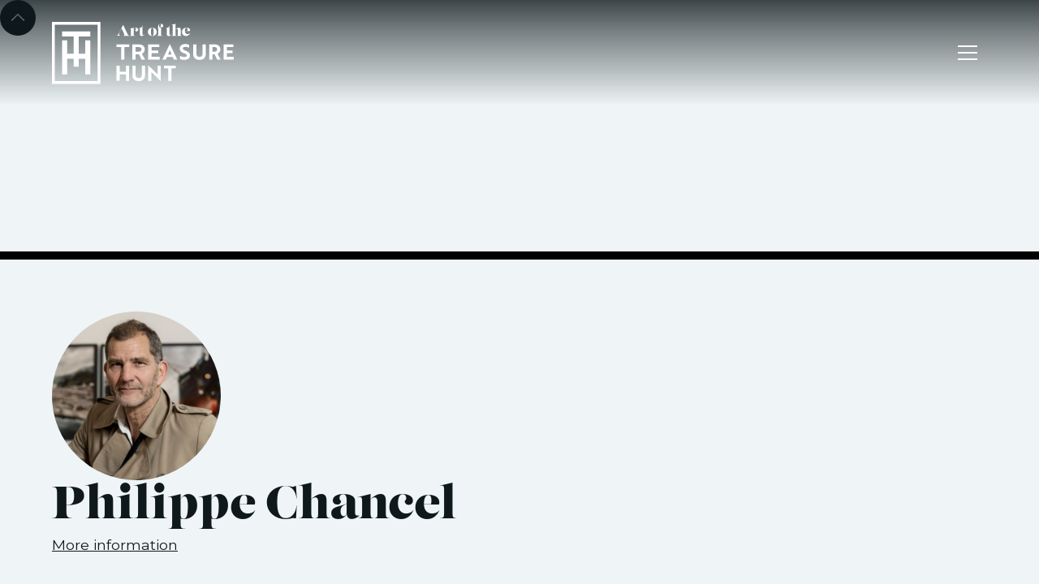

--- FILE ---
content_type: text/html; charset=utf-8
request_url: https://www.artthunt.com/artists/philippe-chancel
body_size: 10853
content:
<!DOCTYPE html><!-- Last Published: Thu Jan 01 2026 09:51:21 GMT+0000 (Coordinated Universal Time) --><html data-wf-domain="www.artthunt.com" data-wf-page="646d4fa6edc9471a51744fa0" data-wf-site="646268a8c52a8cd1a5368e6d" lang="en" data-wf-collection="646d4fa6edc9471a51744f4b" data-wf-item-slug="philippe-chancel"><head><meta charset="utf-8"/><title>Philippe Chancel — Art of the Treasure Hunt</title><meta content="France" name="description"/><meta content="Philippe Chancel — Art of the Treasure Hunt" property="og:title"/><meta content="France" property="og:description"/><meta content="https://cdn.prod.website-files.com/6463466a5116c668dfbc05bc/64634c36888b02605c3cc6a0_ath_artist_philippe-chancel.jpg" property="og:image"/><meta content="Philippe Chancel — Art of the Treasure Hunt" property="twitter:title"/><meta content="France" property="twitter:description"/><meta content="https://cdn.prod.website-files.com/6463466a5116c668dfbc05bc/64634c36888b02605c3cc6a0_ath_artist_philippe-chancel.jpg" property="twitter:image"/><meta property="og:type" content="website"/><meta content="summary_large_image" name="twitter:card"/><meta content="width=device-width, initial-scale=1" name="viewport"/><link href="https://cdn.prod.website-files.com/646268a8c52a8cd1a5368e6d/css/artthunt.shared.bbd52b3eb.min.css" rel="stylesheet" type="text/css"/><link href="https://fonts.googleapis.com" rel="preconnect"/><link href="https://fonts.gstatic.com" rel="preconnect" crossorigin="anonymous"/><script src="https://ajax.googleapis.com/ajax/libs/webfont/1.6.26/webfont.js" type="text/javascript"></script><script type="text/javascript">WebFont.load({  google: {    families: ["Montserrat:100,100italic,200,200italic,300,300italic,400,400italic,500,500italic,600,600italic,700,700italic,800,800italic,900,900italic"]  }});</script><script src="https://use.typekit.net/hbf8lrp.js" type="text/javascript"></script><script type="text/javascript">try{Typekit.load();}catch(e){}</script><script type="text/javascript">!function(o,c){var n=c.documentElement,t=" w-mod-";n.className+=t+"js",("ontouchstart"in o||o.DocumentTouch&&c instanceof DocumentTouch)&&(n.className+=t+"touch")}(window,document);</script><link href="https://cdn.prod.website-files.com/646268a8c52a8cd1a5368e6d/692f5cb840a2606b0a57f583_Favicon.png" rel="shortcut icon" type="image/x-icon"/><link href="https://cdn.prod.website-files.com/646268a8c52a8cd1a5368e6d/64626b7c667721b535d71758_ath_webclip.svg" rel="apple-touch-icon"/><script async="" src="https://www.googletagmanager.com/gtag/js?id=G-24QKELL1NL"></script><script type="text/javascript">window.dataLayer = window.dataLayer || [];function gtag(){dataLayer.push(arguments);}gtag('set', 'developer_id.dZGVlNj', true);gtag('js', new Date());gtag('config', 'G-24QKELL1NL');</script><!-- Please keep this css code to improve the font quality-->
<style>
  * {
  -webkit-font-smoothing: antialiased;
  -moz-osx-font-smoothing: grayscale;
  -o-font-smoothing: antialiased;
}
</style>

<style>
/*width*/
::-webkit-scrollbar {
width:10px;
}
/*track*/
::-webkit-scrollbar-track {
background:rgb(15, 25, 28);
}
/*thumb*/
::-webkit-scrollbar-thumb {
background:rgb(106, 119, 122);
}
</style></head><body><div class="page-wrapper"><div class="global-styles w-embed"><style>

/* Focus state style for keyboard navigation for the focusable elements */
*[tabindex]:focus-visible,
  input[type="file"]:focus-visible {
   outline: 0.125rem solid #4d65ff;
   outline-offset: 0.125rem;
}

/* Get rid of top margin on first element in any rich text element */
.w-richtext > :not(div):first-child, .w-richtext > div:first-child > :first-child {
  margin-top: 0 !important;
}

/* Get rid of bottom margin on last element in any rich text element */
.w-richtext>:last-child, .w-richtext ol li:last-child, .w-richtext ul li:last-child {
	margin-bottom: 0 !important;
}

/* Prevent all click and hover interaction with an element */
.pointer-events-off {
	pointer-events: none;
}

/* Enables all click and hover interaction with an element */
.pointer-events-on {
  pointer-events: auto;
}

/* Create a class of .div-square which maintains a 1:1 dimension of a div */
.div-square::after {
	content: "";
	display: block;
	padding-bottom: 100%;
}

/* Make sure containers never lose their center alignment */
.container-medium,.container-small, .container-large {
	margin-right: auto !important;
  margin-left: auto !important;
}

/* 
Make the following elements inherit typography styles from the parent and not have hardcoded values. 
Important: You will not be able to style for example "All Links" in Designer with this CSS applied.
Uncomment this CSS to use it in the project. Leave this message for future hand-off.
*/
/*
a,
.w-input,
.w-select,
.w-tab-link,
.w-nav-link,
.w-dropdown-btn,
.w-dropdown-toggle,
.w-dropdown-link {
  color: inherit;
  text-decoration: inherit;
  font-size: inherit;
}
*/

/* Apply "..." after 3 lines of text */
.text-style-3lines {
	display: -webkit-box;
	overflow: hidden;
	-webkit-line-clamp: 3;
	-webkit-box-orient: vertical;
}

/* Apply "..." after 2 lines of text */
.text-style-2lines {
	display: -webkit-box;
	overflow: hidden;
	-webkit-line-clamp: 2;
	-webkit-box-orient: vertical;
}

/* Adds inline flex display */
.display-inlineflex {
  display: inline-flex;
}

/* These classes are never overwritten */
.hide {
  display: none !important;
}

@media screen and (max-width: 991px) {
    .hide, .hide-tablet {
        display: none !important;
    }
}
  @media screen and (max-width: 767px) {
    .hide-mobile-landscape{
      display: none !important;
    }
}
  @media screen and (max-width: 479px) {
    .hide-mobile{
      display: none !important;
    }
}
 
.margin-0 {
  margin: 0rem !important;
}
  
.padding-0 {
  padding: 0rem !important;
}

.spacing-clean {
padding: 0rem !important;
margin: 0rem !important;
}

.margin-top {
  margin-right: 0rem !important;
  margin-bottom: 0rem !important;
  margin-left: 0rem !important;
}

.padding-top {
  padding-right: 0rem !important;
  padding-bottom: 0rem !important;
  padding-left: 0rem !important;
}
  
.margin-right {
  margin-top: 0rem !important;
  margin-bottom: 0rem !important;
  margin-left: 0rem !important;
}

.padding-right {
  padding-top: 0rem !important;
  padding-bottom: 0rem !important;
  padding-left: 0rem !important;
}

.margin-bottom {
  margin-top: 0rem !important;
  margin-right: 0rem !important;
  margin-left: 0rem !important;
}

.padding-bottom {
  padding-top: 0rem !important;
  padding-right: 0rem !important;
  padding-left: 0rem !important;
}

.margin-left {
  margin-top: 0rem !important;
  margin-right: 0rem !important;
  margin-bottom: 0rem !important;
}
  
.padding-left {
  padding-top: 0rem !important;
  padding-right: 0rem !important;
  padding-bottom: 0rem !important;
}
  
.margin-horizontal {
  margin-top: 0rem !important;
  margin-bottom: 0rem !important;
}

.padding-horizontal {
  padding-top: 0rem !important;
  padding-bottom: 0rem !important;
}

.margin-vertical {
  margin-right: 0rem !important;
  margin-left: 0rem !important;
}
  
.padding-vertical {
  padding-right: 0rem !important;
  padding-left: 0rem !important;
}

/* Apply "..." at 100% width */
.truncate-width { 
		width: 100%; 
    white-space: nowrap; 
    overflow: hidden; 
    text-overflow: ellipsis; 
}
/* Removes native scrollbar */
.no-scrollbar {
    -ms-overflow-style: none;
    overflow: -moz-scrollbars-none; 
}

.no-scrollbar::-webkit-scrollbar {
    display: none;
}

</style></div><div class="back-to-top"><div id="top" class="top"></div><a href="#top" class="top-button w-inline-block"></a></div><main class="main-wrapper"><div data-animation="default" class="navbar_component w-nav" data-easing2="ease" fs-scrolldisable-element="smart-nav" data-easing="ease" data-collapse="all" data-w-id="9a969499-df7b-d489-d46b-8f8a3f856003" role="banner" data-duration="0"><nav class="navbar_container"><a href="/" class="navbar_logo-link w-nav-brand"><img src="https://cdn.prod.website-files.com/646268a8c52a8cd1a5368e6d/64675a59dc8a736ef27dedf0_ath_logotype_light.svg" loading="eager" alt="" class="navbar_logo"/></a><div class="navbar_wrapper"><nav role="navigation" class="navbar_menu w-nav-menu"><div class="navbar_menu-wrapper"><div class="navbar_menu-left"><div class="margin-bottom margin-xsmall"><div class="text-headline text-color-secondary">2025 &quot;Gardens in my dreams&quot;</div></div><a href="/edition/2025-edition" class="navbar_link-big">Information</a><a href="/contact" class="navbar_link-big">Contacts</a><a href="https://www.instagram.com/art_treasure_hunt/" target="_blank" class="navbar_link-big">Instagram</a></div><div id="w-node-_9a969499-df7b-d489-d46b-8f8a3f856014-3f856003" class="navbar_menu-right"><div class="navbar19_item"><div class="margin-bottom margin-xsmall"><div class="text-headline text-color-secondary">Previous Editions</div></div><a href="/edition/2023" class="navbar_link-small">2023</a><a href="/edition/2019" class="navbar_link-small">2019</a><a href="/edition/2018" class="navbar_link-small">2018</a><a href="/edition/2017" class="navbar_link-small">2017</a><a href="/edition/2016" class="navbar_link-small">2016</a></div></div><div id="w-node-_9a969499-df7b-d489-d46b-8f8a3f856021-3f856003" class="navbar_menu-bottom"><div class="footer_copyright"><div class="footer_copyright_embed w-embed w-script"><script>
document.addEventListener("DOMContentLoaded", function () {
  document.querySelectorAll("[data-dynamic-year]").forEach(function (el) {
    el.textContent = new Date().getFullYear();
  });
});
</script></div><div class="footer_copyright_text"><span>© 2016-</span><span data-dynamic-year=" ">{{year}}</span><span class="span"> Art of the Treasure Hunt</span><span>. All rights reserved.</span></div></div><div class="site-creators">Created by Luziah Hennessy. Design by <a href="https://fabergast.studio" target="_blank" class="text-style-link text-color-white">Fabergast</a></div><div class="site-creators is-mobile">Created by Luziah Hennessy.<br/>Design by <a href="https://fabergast.studio" target="_blank" class="text-style-link text-color-white">Fabergast</a></div></div></div></nav><div class="navbar_menu-button w-nav-button"><div class="menu-icon"><div class="menu-icon_wrapper"><div class="menu-icon_line-top"></div><div class="menu-icon_line-middle"><div class="menu-icon_line-middle-top"></div><div class="menu-icon_line-middle-base"></div></div><div class="menu-icon_line-bottom"></div></div></div></div></div></nav></div><header class="section_header"><div class="header_component is-artist"><div class="header_image-wrapper"><div class="header_background-image-wrapper"><div class="header-overlay-layer"></div><div class="w-dyn-list"><div role="list" class="w-dyn-items"><div role="listitem" class="w-dyn-item"><img loading="eager" alt="" src="https://cdn.prod.website-files.com/6463466a5116c668dfbc05bc/646b9be2bf5edc1da491f267_ath_artist_aidan-salakhova.jpg" class="header_background-image w-condition-invisible"/></div><div role="listitem" class="w-dyn-item"><img loading="eager" alt="" src="https://cdn.prod.website-files.com/6463466a5116c668dfbc05bc/684f382b40e491119ff2d92d_Amy%20Thai%20-%20Undercurrent.jpg" sizes="100vw" srcset="https://cdn.prod.website-files.com/6463466a5116c668dfbc05bc/684f382b40e491119ff2d92d_Amy%20Thai%20-%20Undercurrent-p-500.jpg 500w, https://cdn.prod.website-files.com/6463466a5116c668dfbc05bc/684f382b40e491119ff2d92d_Amy%20Thai%20-%20Undercurrent-p-800.jpg 800w, https://cdn.prod.website-files.com/6463466a5116c668dfbc05bc/684f382b40e491119ff2d92d_Amy%20Thai%20-%20Undercurrent.jpg 1000w" class="header_background-image w-condition-invisible"/></div><div role="listitem" class="w-dyn-item"><img loading="eager" alt="" src="https://cdn.prod.website-files.com/6463466a5116c668dfbc05bc/684f37f4855793293e4bc5a9_Aidan%20Salakhova%20-%20Harem%20Toys.jpg" sizes="100vw" srcset="https://cdn.prod.website-files.com/6463466a5116c668dfbc05bc/684f37f4855793293e4bc5a9_Aidan%20Salakhova%20-%20Harem%20Toys-p-500.jpg 500w, https://cdn.prod.website-files.com/6463466a5116c668dfbc05bc/684f37f4855793293e4bc5a9_Aidan%20Salakhova%20-%20Harem%20Toys-p-800.jpg 800w, https://cdn.prod.website-files.com/6463466a5116c668dfbc05bc/684f37f4855793293e4bc5a9_Aidan%20Salakhova%20-%20Harem%20Toys.jpg 1000w" class="header_background-image w-condition-invisible"/></div><div role="listitem" class="w-dyn-item"><img loading="eager" alt="" src="https://cdn.prod.website-files.com/6463466a5116c668dfbc05bc/684f37c673648fc5bdf17e7f_Jonas%20Mekas%20-%20Flowers%201.jpg" sizes="100vw" srcset="https://cdn.prod.website-files.com/6463466a5116c668dfbc05bc/684f37c673648fc5bdf17e7f_Jonas%20Mekas%20-%20Flowers%201-p-500.jpg 500w, https://cdn.prod.website-files.com/6463466a5116c668dfbc05bc/684f37c673648fc5bdf17e7f_Jonas%20Mekas%20-%20Flowers%201.jpg 756w" class="header_background-image w-condition-invisible"/></div><div role="listitem" class="w-dyn-item"><img loading="eager" alt="" src="https://cdn.prod.website-files.com/6463466a5116c668dfbc05bc/684f379c6eb99299657cb190_Massimo%20Listri%201.jpg" sizes="100vw" srcset="https://cdn.prod.website-files.com/6463466a5116c668dfbc05bc/684f379c6eb99299657cb190_Massimo%20Listri%201-p-500.jpg 500w, https://cdn.prod.website-files.com/6463466a5116c668dfbc05bc/684f379c6eb99299657cb190_Massimo%20Listri%201-p-800.jpg 800w, https://cdn.prod.website-files.com/6463466a5116c668dfbc05bc/684f379c6eb99299657cb190_Massimo%20Listri%201.jpg 1000w" class="header_background-image w-condition-invisible"/></div><div role="listitem" class="w-dyn-item"><img loading="eager" alt="" src="https://cdn.prod.website-files.com/6463466a5116c668dfbc05bc/684f3767f8608f8600ece7a0_Patrick%20Jacobs%20-%20Bi-colors%20Bolete%203.jpg" sizes="100vw" srcset="https://cdn.prod.website-files.com/6463466a5116c668dfbc05bc/684f3767f8608f8600ece7a0_Patrick%20Jacobs%20-%20Bi-colors%20Bolete%203-p-500.jpg 500w, https://cdn.prod.website-files.com/6463466a5116c668dfbc05bc/684f3767f8608f8600ece7a0_Patrick%20Jacobs%20-%20Bi-colors%20Bolete%203-p-800.jpg 800w, https://cdn.prod.website-files.com/6463466a5116c668dfbc05bc/684f3767f8608f8600ece7a0_Patrick%20Jacobs%20-%20Bi-colors%20Bolete%203.jpg 1000w" class="header_background-image w-condition-invisible"/></div><div role="listitem" class="w-dyn-item"><img loading="eager" alt="" src="https://cdn.prod.website-files.com/6463466a5116c668dfbc05bc/684f372152ffb1c7318d936a_Sam%20Falls%20-%20Totem.jpg" sizes="100vw" srcset="https://cdn.prod.website-files.com/6463466a5116c668dfbc05bc/684f372152ffb1c7318d936a_Sam%20Falls%20-%20Totem-p-500.jpg 500w, https://cdn.prod.website-files.com/6463466a5116c668dfbc05bc/684f372152ffb1c7318d936a_Sam%20Falls%20-%20Totem-p-800.jpg 800w, https://cdn.prod.website-files.com/6463466a5116c668dfbc05bc/684f372152ffb1c7318d936a_Sam%20Falls%20-%20Totem.jpg 824w" class="header_background-image w-condition-invisible"/></div><div role="listitem" class="w-dyn-item"><img loading="eager" alt="" src="https://cdn.prod.website-files.com/6463466a5116c668dfbc05bc/684f36dd3ba68b4bb1d36de9_Pring%20Bunnag%20-%20Lost%20Paradise.jpg" sizes="100vw" srcset="https://cdn.prod.website-files.com/6463466a5116c668dfbc05bc/684f36dd3ba68b4bb1d36de9_Pring%20Bunnag%20-%20Lost%20Paradise-p-500.jpg 500w, https://cdn.prod.website-files.com/6463466a5116c668dfbc05bc/684f36dd3ba68b4bb1d36de9_Pring%20Bunnag%20-%20Lost%20Paradise-p-800.jpg 800w, https://cdn.prod.website-files.com/6463466a5116c668dfbc05bc/684f36dd3ba68b4bb1d36de9_Pring%20Bunnag%20-%20Lost%20Paradise.jpg 879w" class="header_background-image w-condition-invisible"/></div><div role="listitem" class="w-dyn-item"><img loading="eager" alt="" src="https://cdn.prod.website-files.com/6463466a5116c668dfbc05bc/684f36f3afd56c7a4e673158_Apollinaria%20Broche%20-%20House.jpg" sizes="100vw" srcset="https://cdn.prod.website-files.com/6463466a5116c668dfbc05bc/684f36f3afd56c7a4e673158_Apollinaria%20Broche%20-%20House-p-500.jpg 500w, https://cdn.prod.website-files.com/6463466a5116c668dfbc05bc/684f36f3afd56c7a4e673158_Apollinaria%20Broche%20-%20House-p-800.jpg 800w, https://cdn.prod.website-files.com/6463466a5116c668dfbc05bc/684f36f3afd56c7a4e673158_Apollinaria%20Broche%20-%20House.jpg 826w" class="header_background-image w-condition-invisible"/></div><div role="listitem" class="w-dyn-item"><img loading="eager" alt="" src="https://cdn.prod.website-files.com/6463466a5116c668dfbc05bc/684eeeb42bf1fd7779a2c297_ath_artist_apollinaria_broche.jpg" class="header_background-image w-condition-invisible"/></div><div role="listitem" class="w-dyn-item"><img loading="eager" alt="" src="https://cdn.prod.website-files.com/6463466a5116c668dfbc05bc/684f319e75953feb2e342755_ath_place_casa-museo.jpg" sizes="100vw" srcset="https://cdn.prod.website-files.com/6463466a5116c668dfbc05bc/684f319e75953feb2e342755_ath_place_casa-museo-p-500.jpg 500w, https://cdn.prod.website-files.com/6463466a5116c668dfbc05bc/684f319e75953feb2e342755_ath_place_casa-museo-p-800.jpg 800w, https://cdn.prod.website-files.com/6463466a5116c668dfbc05bc/684f319e75953feb2e342755_ath_place_casa-museo.jpg 1000w" class="header_background-image w-condition-invisible"/></div><div role="listitem" class="w-dyn-item"><img loading="eager" alt="" src="https://cdn.prod.website-files.com/6463466a5116c668dfbc05bc/684f316124bd50bb32a44418_ath_place_labyrinth-ricci.jpg" sizes="100vw" srcset="https://cdn.prod.website-files.com/6463466a5116c668dfbc05bc/684f316124bd50bb32a44418_ath_place_labyrinth-ricci-p-500.jpg 500w, https://cdn.prod.website-files.com/6463466a5116c668dfbc05bc/684f316124bd50bb32a44418_ath_place_labyrinth-ricci-p-800.jpg 800w, https://cdn.prod.website-files.com/6463466a5116c668dfbc05bc/684f316124bd50bb32a44418_ath_place_labyrinth-ricci.jpg 1000w" class="header_background-image w-condition-invisible"/></div><div role="listitem" class="w-dyn-item"><img loading="eager" alt="" src="https://cdn.prod.website-files.com/6463466a5116c668dfbc05bc/64636f079c17d0535f6cff17_ath_cantina_villadigeggiano_1.jpg" sizes="100vw" srcset="https://cdn.prod.website-files.com/6463466a5116c668dfbc05bc/64636f079c17d0535f6cff17_ath_cantina_villadigeggiano_1-p-500.jpg 500w, https://cdn.prod.website-files.com/6463466a5116c668dfbc05bc/64636f079c17d0535f6cff17_ath_cantina_villadigeggiano_1-p-800.jpg 800w, https://cdn.prod.website-files.com/6463466a5116c668dfbc05bc/64636f079c17d0535f6cff17_ath_cantina_villadigeggiano_1.jpg 1000w" class="header_background-image w-condition-invisible"/></div><div role="listitem" class="w-dyn-item"><img loading="eager" alt="" src="https://cdn.prod.website-files.com/6463466a5116c668dfbc05bc/64636dd00dc73cbdd6101848_ath_cantina_castellodibrolio_1.jpg" sizes="100vw" srcset="https://cdn.prod.website-files.com/6463466a5116c668dfbc05bc/64636dd00dc73cbdd6101848_ath_cantina_castellodibrolio_1-p-500.jpg 500w, https://cdn.prod.website-files.com/6463466a5116c668dfbc05bc/64636dd00dc73cbdd6101848_ath_cantina_castellodibrolio_1-p-800.jpg 800w, https://cdn.prod.website-files.com/6463466a5116c668dfbc05bc/64636dd00dc73cbdd6101848_ath_cantina_castellodibrolio_1.jpg 1000w" class="header_background-image w-condition-invisible"/></div><div role="listitem" class="w-dyn-item"><img loading="eager" alt="" src="https://cdn.prod.website-files.com/6463466a5116c668dfbc05bc/64636e97c31920b376451683_ath_cantina_felsina_1.jpg" sizes="100vw" srcset="https://cdn.prod.website-files.com/6463466a5116c668dfbc05bc/64636e97c31920b376451683_ath_cantina_felsina_1-p-500.jpg 500w, https://cdn.prod.website-files.com/6463466a5116c668dfbc05bc/64636e97c31920b376451683_ath_cantina_felsina_1-p-800.jpg 800w, https://cdn.prod.website-files.com/6463466a5116c668dfbc05bc/64636e97c31920b376451683_ath_cantina_felsina_1.jpg 1000w" class="header_background-image w-condition-invisible"/></div><div role="listitem" class="w-dyn-item"><img loading="eager" alt="" src="https://cdn.prod.website-files.com/6463466a5116c668dfbc05bc/646b9b87f6907682fc3fba27_ath_artist_lia-d-castro.jpg" class="header_background-image w-condition-invisible"/></div><div role="listitem" class="w-dyn-item"><img loading="eager" alt="" src="https://cdn.prod.website-files.com/6463466a5116c668dfbc05bc/649d456e3940230d0b94564e_ath_artworks_2023_grotto-hand.jpg" sizes="100vw" srcset="https://cdn.prod.website-files.com/6463466a5116c668dfbc05bc/649d456e3940230d0b94564e_ath_artworks_2023_grotto-hand-p-500.jpg 500w, https://cdn.prod.website-files.com/6463466a5116c668dfbc05bc/649d456e3940230d0b94564e_ath_artworks_2023_grotto-hand-p-800.jpg 800w, https://cdn.prod.website-files.com/6463466a5116c668dfbc05bc/649d456e3940230d0b94564e_ath_artworks_2023_grotto-hand.jpg 1000w" class="header_background-image w-condition-invisible"/></div><div role="listitem" class="w-dyn-item"><img loading="eager" alt="" src="https://cdn.prod.website-files.com/6463466a5116c668dfbc05bc/649d4546bc0928ae0d8c92c1_ath_artworks_2023_creatura-marina.jpg" sizes="100vw" srcset="https://cdn.prod.website-files.com/6463466a5116c668dfbc05bc/649d4546bc0928ae0d8c92c1_ath_artworks_2023_creatura-marina-p-500.jpg 500w, https://cdn.prod.website-files.com/6463466a5116c668dfbc05bc/649d4546bc0928ae0d8c92c1_ath_artworks_2023_creatura-marina-p-800.jpg 800w, https://cdn.prod.website-files.com/6463466a5116c668dfbc05bc/649d4546bc0928ae0d8c92c1_ath_artworks_2023_creatura-marina.jpg 1000w" class="header_background-image w-condition-invisible"/></div><div role="listitem" class="w-dyn-item"><img loading="eager" alt="" src="https://cdn.prod.website-files.com/6463466a5116c668dfbc05bc/649d44d6ba75cbd92727038b_ath_artworks_2023_axs.jpg" sizes="100vw" srcset="https://cdn.prod.website-files.com/6463466a5116c668dfbc05bc/649d44d6ba75cbd92727038b_ath_artworks_2023_axs-p-500.jpg 500w, https://cdn.prod.website-files.com/6463466a5116c668dfbc05bc/649d44d6ba75cbd92727038b_ath_artworks_2023_axs-p-800.jpg 800w, https://cdn.prod.website-files.com/6463466a5116c668dfbc05bc/649d44d6ba75cbd92727038b_ath_artworks_2023_axs.jpg 1000w" class="header_background-image w-condition-invisible"/></div><div role="listitem" class="w-dyn-item"><img loading="eager" alt="" src="https://cdn.prod.website-files.com/6463466a5116c668dfbc05bc/649d44948aeae2926e950171_ath_artworks_2023_guide.jpg" sizes="100vw" srcset="https://cdn.prod.website-files.com/6463466a5116c668dfbc05bc/649d44948aeae2926e950171_ath_artworks_2023_guide-p-500.jpg 500w, https://cdn.prod.website-files.com/6463466a5116c668dfbc05bc/649d44948aeae2926e950171_ath_artworks_2023_guide.jpg 749w" class="header_background-image w-condition-invisible"/></div><div role="listitem" class="w-dyn-item"><img loading="eager" alt="" src="https://cdn.prod.website-files.com/6463466a5116c668dfbc05bc/649d41b4b473ca44d7558dd9_ath_artworks_2023_untitled2.jpg" sizes="100vw" srcset="https://cdn.prod.website-files.com/6463466a5116c668dfbc05bc/649d41b4b473ca44d7558dd9_ath_artworks_2023_untitled2-p-500.jpg 500w, https://cdn.prod.website-files.com/6463466a5116c668dfbc05bc/649d41b4b473ca44d7558dd9_ath_artworks_2023_untitled2.jpg 749w" class="header_background-image w-condition-invisible"/></div><div role="listitem" class="w-dyn-item"><img loading="eager" alt="" src="https://cdn.prod.website-files.com/6463466a5116c668dfbc05bc/649d43ff6dbc20d3adfa8f4f_ath_artworks_2023_partygod.jpg" sizes="100vw" srcset="https://cdn.prod.website-files.com/6463466a5116c668dfbc05bc/649d43ff6dbc20d3adfa8f4f_ath_artworks_2023_partygod-p-500.jpg 500w, https://cdn.prod.website-files.com/6463466a5116c668dfbc05bc/649d43ff6dbc20d3adfa8f4f_ath_artworks_2023_partygod-p-800.jpg 800w, https://cdn.prod.website-files.com/6463466a5116c668dfbc05bc/649d43ff6dbc20d3adfa8f4f_ath_artworks_2023_partygod.jpg 1000w" class="header_background-image w-condition-invisible"/></div><div role="listitem" class="w-dyn-item"><img loading="eager" alt="" src="https://cdn.prod.website-files.com/6463466a5116c668dfbc05bc/649d43c057c468e53223a2eb_ath_artworks_2023_jjl.jpg" sizes="100vw" srcset="https://cdn.prod.website-files.com/6463466a5116c668dfbc05bc/649d43c057c468e53223a2eb_ath_artworks_2023_jjl-p-500.jpg 500w, https://cdn.prod.website-files.com/6463466a5116c668dfbc05bc/649d43c057c468e53223a2eb_ath_artworks_2023_jjl.jpg 749w" class="header_background-image w-condition-invisible"/></div><div role="listitem" class="w-dyn-item"><img loading="eager" alt="" src="https://cdn.prod.website-files.com/6463466a5116c668dfbc05bc/649d430d6c76fa917af42aef_ath_artworks_2023_girl.jpg" sizes="100vw" srcset="https://cdn.prod.website-files.com/6463466a5116c668dfbc05bc/649d430d6c76fa917af42aef_ath_artworks_2023_girl-p-500.jpg 500w, https://cdn.prod.website-files.com/6463466a5116c668dfbc05bc/649d430d6c76fa917af42aef_ath_artworks_2023_girl.jpg 749w" class="header_background-image w-condition-invisible"/></div><div role="listitem" class="w-dyn-item"><img loading="eager" alt="" src="https://cdn.prod.website-files.com/6463466a5116c668dfbc05bc/649d42452e2ca9bf62b04dd1_ath_artworks_2023_corner1.jpg" sizes="100vw" srcset="https://cdn.prod.website-files.com/6463466a5116c668dfbc05bc/649d42452e2ca9bf62b04dd1_ath_artworks_2023_corner1-p-500.jpg 500w, https://cdn.prod.website-files.com/6463466a5116c668dfbc05bc/649d42452e2ca9bf62b04dd1_ath_artworks_2023_corner1-p-800.jpg 800w, https://cdn.prod.website-files.com/6463466a5116c668dfbc05bc/649d42452e2ca9bf62b04dd1_ath_artworks_2023_corner1.jpg 1000w" class="header_background-image w-condition-invisible"/></div><div role="listitem" class="w-dyn-item"><img loading="eager" alt="" src="https://cdn.prod.website-files.com/6463466a5116c668dfbc05bc/649d41b91c92b85a2e9c58ff_ath_artworks_2023_untitled-degradation.jpg" sizes="100vw" srcset="https://cdn.prod.website-files.com/6463466a5116c668dfbc05bc/649d41b91c92b85a2e9c58ff_ath_artworks_2023_untitled-degradation-p-500.jpg 500w, https://cdn.prod.website-files.com/6463466a5116c668dfbc05bc/649d41b91c92b85a2e9c58ff_ath_artworks_2023_untitled-degradation-p-800.jpg 800w, https://cdn.prod.website-files.com/6463466a5116c668dfbc05bc/649d41b91c92b85a2e9c58ff_ath_artworks_2023_untitled-degradation.jpg 1000w" class="header_background-image w-condition-invisible"/></div><div role="listitem" class="w-dyn-item"><img loading="eager" alt="" src="https://cdn.prod.website-files.com/6463466a5116c668dfbc05bc/649d417bfa9613aa95a32f82_ath_artworks_2023_untitled-she.jpg" sizes="100vw" srcset="https://cdn.prod.website-files.com/6463466a5116c668dfbc05bc/649d417bfa9613aa95a32f82_ath_artworks_2023_untitled-she-p-500.jpg 500w, https://cdn.prod.website-files.com/6463466a5116c668dfbc05bc/649d417bfa9613aa95a32f82_ath_artworks_2023_untitled-she-p-800.jpg 800w, https://cdn.prod.website-files.com/6463466a5116c668dfbc05bc/649d417bfa9613aa95a32f82_ath_artworks_2023_untitled-she.jpg 1000w" class="header_background-image w-condition-invisible"/></div><div role="listitem" class="w-dyn-item"><img loading="eager" alt="" src="https://cdn.prod.website-files.com/6463466a5116c668dfbc05bc/649d413605505718a75b4e54_ath_artworks_2023_love.jpg" sizes="100vw" srcset="https://cdn.prod.website-files.com/6463466a5116c668dfbc05bc/649d413605505718a75b4e54_ath_artworks_2023_love-p-500.jpg 500w, https://cdn.prod.website-files.com/6463466a5116c668dfbc05bc/649d413605505718a75b4e54_ath_artworks_2023_love.jpg 749w" class="header_background-image w-condition-invisible"/></div><div role="listitem" class="w-dyn-item"><img loading="eager" alt="" src="https://cdn.prod.website-files.com/6463466a5116c668dfbc05bc/64636dd00dc73cbdd6101848_ath_cantina_castellodibrolio_1.jpg" sizes="100vw" srcset="https://cdn.prod.website-files.com/6463466a5116c668dfbc05bc/64636dd00dc73cbdd6101848_ath_cantina_castellodibrolio_1-p-500.jpg 500w, https://cdn.prod.website-files.com/6463466a5116c668dfbc05bc/64636dd00dc73cbdd6101848_ath_cantina_castellodibrolio_1-p-800.jpg 800w, https://cdn.prod.website-files.com/6463466a5116c668dfbc05bc/64636dd00dc73cbdd6101848_ath_cantina_castellodibrolio_1.jpg 1000w" class="header_background-image w-condition-invisible"/></div><div role="listitem" class="w-dyn-item"><img loading="eager" alt="" src="https://cdn.prod.website-files.com/6463466a5116c668dfbc05bc/64636e97c31920b376451683_ath_cantina_felsina_1.jpg" sizes="100vw" srcset="https://cdn.prod.website-files.com/6463466a5116c668dfbc05bc/64636e97c31920b376451683_ath_cantina_felsina_1-p-500.jpg 500w, https://cdn.prod.website-files.com/6463466a5116c668dfbc05bc/64636e97c31920b376451683_ath_cantina_felsina_1-p-800.jpg 800w, https://cdn.prod.website-files.com/6463466a5116c668dfbc05bc/64636e97c31920b376451683_ath_cantina_felsina_1.jpg 1000w" class="header_background-image w-condition-invisible"/></div><div role="listitem" class="w-dyn-item"><img loading="eager" alt="" src="https://cdn.prod.website-files.com/6463466a5116c668dfbc05bc/648b3ee58e7dd1fbd00995f6_ath_cantina_castellodiama_1.jpg" sizes="100vw" srcset="https://cdn.prod.website-files.com/6463466a5116c668dfbc05bc/648b3ee58e7dd1fbd00995f6_ath_cantina_castellodiama_1-p-500.jpg 500w, https://cdn.prod.website-files.com/6463466a5116c668dfbc05bc/648b3ee58e7dd1fbd00995f6_ath_cantina_castellodiama_1-p-800.jpg 800w, https://cdn.prod.website-files.com/6463466a5116c668dfbc05bc/648b3ee58e7dd1fbd00995f6_ath_cantina_castellodiama_1.jpg 1000w" class="header_background-image w-condition-invisible"/></div><div role="listitem" class="w-dyn-item"><img loading="eager" alt="" src="https://cdn.prod.website-files.com/6463466a5116c668dfbc05bc/64ab298769e238fde369210f_ath_place_rocca-di-angera_1.jpg" sizes="100vw" srcset="https://cdn.prod.website-files.com/6463466a5116c668dfbc05bc/64ab298769e238fde369210f_ath_place_rocca-di-angera_1-p-500.jpg 500w, https://cdn.prod.website-files.com/6463466a5116c668dfbc05bc/64ab298769e238fde369210f_ath_place_rocca-di-angera_1-p-800.jpg 800w, https://cdn.prod.website-files.com/6463466a5116c668dfbc05bc/64ab298769e238fde369210f_ath_place_rocca-di-angera_1.jpg 1000w" class="header_background-image w-condition-invisible"/></div><div role="listitem" class="w-dyn-item"><img loading="eager" alt="" src="https://cdn.prod.website-files.com/6463466a5116c668dfbc05bc/64ab28be9d5b566a4d62802a_ath_place_bitossi_1.jpg" sizes="100vw" srcset="https://cdn.prod.website-files.com/6463466a5116c668dfbc05bc/64ab28be9d5b566a4d62802a_ath_place_bitossi_1-p-500.jpg 500w, https://cdn.prod.website-files.com/6463466a5116c668dfbc05bc/64ab28be9d5b566a4d62802a_ath_place_bitossi_1-p-800.jpg 800w, https://cdn.prod.website-files.com/6463466a5116c668dfbc05bc/64ab28be9d5b566a4d62802a_ath_place_bitossi_1.jpg 1000w" class="header_background-image w-condition-invisible"/></div><div role="listitem" class="w-dyn-item"><img loading="eager" alt="" src="https://cdn.prod.website-files.com/6463466a5116c668dfbc05bc/646b9be2bf5edc1da491f267_ath_artist_aidan-salakhova.jpg" class="header_background-image w-condition-invisible"/></div><div role="listitem" class="w-dyn-item"><img loading="eager" alt="" src="https://cdn.prod.website-files.com/6463466a5116c668dfbc05bc/646b9a483619f4c735402502_ath_artist_marta-pierobon.jpg" class="header_background-image w-condition-invisible"/></div><div role="listitem" class="w-dyn-item"><img loading="eager" alt="" src="https://cdn.prod.website-files.com/6463466a5116c668dfbc05bc/646cc35f19e374124d811708_ath_place_villa-panza_1.jpg" sizes="100vw" srcset="https://cdn.prod.website-files.com/6463466a5116c668dfbc05bc/646cc35f19e374124d811708_ath_place_villa-panza_1-p-500.jpg 500w, https://cdn.prod.website-files.com/6463466a5116c668dfbc05bc/646cc35f19e374124d811708_ath_place_villa-panza_1-p-800.jpg 800w, https://cdn.prod.website-files.com/6463466a5116c668dfbc05bc/646cc35f19e374124d811708_ath_place_villa-panza_1.jpg 1000w" class="header_background-image w-condition-invisible"/></div><div role="listitem" class="w-dyn-item"><img loading="eager" alt="" src="https://cdn.prod.website-files.com/6463466a5116c668dfbc05bc/646a676064dc0b5ec39634d9_ath_artworks_2016_good-bye-glaze.jpg" sizes="100vw" srcset="https://cdn.prod.website-files.com/6463466a5116c668dfbc05bc/646a676064dc0b5ec39634d9_ath_artworks_2016_good-bye-glaze-p-500.jpg 500w, https://cdn.prod.website-files.com/6463466a5116c668dfbc05bc/646a676064dc0b5ec39634d9_ath_artworks_2016_good-bye-glaze-p-800.jpg 800w, https://cdn.prod.website-files.com/6463466a5116c668dfbc05bc/646a676064dc0b5ec39634d9_ath_artworks_2016_good-bye-glaze-p-1080.jpg 1080w, https://cdn.prod.website-files.com/6463466a5116c668dfbc05bc/646a676064dc0b5ec39634d9_ath_artworks_2016_good-bye-glaze.jpg 1200w" class="header_background-image w-condition-invisible"/></div><div role="listitem" class="w-dyn-item"><img loading="eager" alt="" src="https://cdn.prod.website-files.com/6463466a5116c668dfbc05bc/646a673b9f18880ec20a1974_ath_artworks_2016_masaccio-gentila.jpg" sizes="100vw" srcset="https://cdn.prod.website-files.com/6463466a5116c668dfbc05bc/646a673b9f18880ec20a1974_ath_artworks_2016_masaccio-gentila-p-500.jpg 500w, https://cdn.prod.website-files.com/6463466a5116c668dfbc05bc/646a673b9f18880ec20a1974_ath_artworks_2016_masaccio-gentila-p-800.jpg 800w, https://cdn.prod.website-files.com/6463466a5116c668dfbc05bc/646a673b9f18880ec20a1974_ath_artworks_2016_masaccio-gentila-p-1080.jpg 1080w, https://cdn.prod.website-files.com/6463466a5116c668dfbc05bc/646a673b9f18880ec20a1974_ath_artworks_2016_masaccio-gentila.jpg 1200w" class="header_background-image w-condition-invisible"/></div><div role="listitem" class="w-dyn-item"><img loading="eager" alt="" src="https://cdn.prod.website-files.com/6463466a5116c668dfbc05bc/646a66e99f18880ec209ca5e_ath_artworks_2016_peregrine.jpg" sizes="100vw" srcset="https://cdn.prod.website-files.com/6463466a5116c668dfbc05bc/646a66e99f18880ec209ca5e_ath_artworks_2016_peregrine-p-500.jpg 500w, https://cdn.prod.website-files.com/6463466a5116c668dfbc05bc/646a66e99f18880ec209ca5e_ath_artworks_2016_peregrine-p-800.jpg 800w, https://cdn.prod.website-files.com/6463466a5116c668dfbc05bc/646a66e99f18880ec209ca5e_ath_artworks_2016_peregrine-p-1080.jpg 1080w, https://cdn.prod.website-files.com/6463466a5116c668dfbc05bc/646a66e99f18880ec209ca5e_ath_artworks_2016_peregrine.jpg 1200w" class="header_background-image w-condition-invisible"/></div><div role="listitem" class="w-dyn-item"><img loading="eager" alt="" src="https://cdn.prod.website-files.com/6463466a5116c668dfbc05bc/646a66af9f18880ec209999c_ath_artworks_2016_arirang-1.jpg" sizes="100vw" srcset="https://cdn.prod.website-files.com/6463466a5116c668dfbc05bc/646a66af9f18880ec209999c_ath_artworks_2016_arirang-1-p-500.jpg 500w, https://cdn.prod.website-files.com/6463466a5116c668dfbc05bc/646a66af9f18880ec209999c_ath_artworks_2016_arirang-1-p-800.jpg 800w, https://cdn.prod.website-files.com/6463466a5116c668dfbc05bc/646a66af9f18880ec209999c_ath_artworks_2016_arirang-1-p-1080.jpg 1080w, https://cdn.prod.website-files.com/6463466a5116c668dfbc05bc/646a66af9f18880ec209999c_ath_artworks_2016_arirang-1.jpg 1200w" class="header_background-image"/></div><div role="listitem" class="w-dyn-item"><img loading="eager" alt="" src="https://cdn.prod.website-files.com/6463466a5116c668dfbc05bc/646a66520500c46bb854bd7f_ath_artworks_2016_found-not-taken.jpg" sizes="100vw" srcset="https://cdn.prod.website-files.com/6463466a5116c668dfbc05bc/646a66520500c46bb854bd7f_ath_artworks_2016_found-not-taken-p-500.jpg 500w, https://cdn.prod.website-files.com/6463466a5116c668dfbc05bc/646a66520500c46bb854bd7f_ath_artworks_2016_found-not-taken-p-800.jpg 800w, https://cdn.prod.website-files.com/6463466a5116c668dfbc05bc/646a66520500c46bb854bd7f_ath_artworks_2016_found-not-taken-p-1080.jpg 1080w, https://cdn.prod.website-files.com/6463466a5116c668dfbc05bc/646a66520500c46bb854bd7f_ath_artworks_2016_found-not-taken.jpg 1200w" class="header_background-image w-condition-invisible"/></div><div role="listitem" class="w-dyn-item"><img loading="eager" alt="" src="https://cdn.prod.website-files.com/6463466a5116c668dfbc05bc/646a6628c550b934450ac682_ath_artworks_2016_barikisu-vip.jpg" sizes="100vw" srcset="https://cdn.prod.website-files.com/6463466a5116c668dfbc05bc/646a6628c550b934450ac682_ath_artworks_2016_barikisu-vip-p-500.jpg 500w, https://cdn.prod.website-files.com/6463466a5116c668dfbc05bc/646a6628c550b934450ac682_ath_artworks_2016_barikisu-vip-p-800.jpg 800w, https://cdn.prod.website-files.com/6463466a5116c668dfbc05bc/646a6628c550b934450ac682_ath_artworks_2016_barikisu-vip-p-1080.jpg 1080w, https://cdn.prod.website-files.com/6463466a5116c668dfbc05bc/646a6628c550b934450ac682_ath_artworks_2016_barikisu-vip.jpg 1200w" class="header_background-image w-condition-invisible"/></div><div role="listitem" class="w-dyn-item"><img loading="eager" alt="" src="https://cdn.prod.website-files.com/6463466a5116c668dfbc05bc/646a65f864dc0b5ec3950a76_ath_artworks_2016_western-union.jpg" sizes="100vw" srcset="https://cdn.prod.website-files.com/6463466a5116c668dfbc05bc/646a65f864dc0b5ec3950a76_ath_artworks_2016_western-union-p-500.jpg 500w, https://cdn.prod.website-files.com/6463466a5116c668dfbc05bc/646a65f864dc0b5ec3950a76_ath_artworks_2016_western-union-p-800.jpg 800w, https://cdn.prod.website-files.com/6463466a5116c668dfbc05bc/646a65f864dc0b5ec3950a76_ath_artworks_2016_western-union-p-1080.jpg 1080w, https://cdn.prod.website-files.com/6463466a5116c668dfbc05bc/646a65f864dc0b5ec3950a76_ath_artworks_2016_western-union.jpg 1200w" class="header_background-image w-condition-invisible"/></div><div role="listitem" class="w-dyn-item"><img loading="eager" alt="" src="https://cdn.prod.website-files.com/6463466a5116c668dfbc05bc/646a65ca128f7ce77317191a_ath_artworks_2016_silver-stele-1.jpg" sizes="100vw" srcset="https://cdn.prod.website-files.com/6463466a5116c668dfbc05bc/646a65ca128f7ce77317191a_ath_artworks_2016_silver-stele-1-p-500.jpg 500w, https://cdn.prod.website-files.com/6463466a5116c668dfbc05bc/646a65ca128f7ce77317191a_ath_artworks_2016_silver-stele-1-p-800.jpg 800w, https://cdn.prod.website-files.com/6463466a5116c668dfbc05bc/646a65ca128f7ce77317191a_ath_artworks_2016_silver-stele-1-p-1080.jpg 1080w, https://cdn.prod.website-files.com/6463466a5116c668dfbc05bc/646a65ca128f7ce77317191a_ath_artworks_2016_silver-stele-1.jpg 1200w" class="header_background-image w-condition-invisible"/></div><div role="listitem" class="w-dyn-item"><img loading="eager" alt="" src="https://cdn.prod.website-files.com/6463466a5116c668dfbc05bc/646a659ab39363e2e3c17ba3_ath_artworks_2016_london-angle-1.jpg" sizes="100vw" srcset="https://cdn.prod.website-files.com/6463466a5116c668dfbc05bc/646a659ab39363e2e3c17ba3_ath_artworks_2016_london-angle-1-p-500.jpg 500w, https://cdn.prod.website-files.com/6463466a5116c668dfbc05bc/646a659ab39363e2e3c17ba3_ath_artworks_2016_london-angle-1-p-800.jpg 800w, https://cdn.prod.website-files.com/6463466a5116c668dfbc05bc/646a659ab39363e2e3c17ba3_ath_artworks_2016_london-angle-1-p-1080.jpg 1080w, https://cdn.prod.website-files.com/6463466a5116c668dfbc05bc/646a659ab39363e2e3c17ba3_ath_artworks_2016_london-angle-1.jpg 1200w" class="header_background-image w-condition-invisible"/></div><div role="listitem" class="w-dyn-item"><img loading="eager" alt="" src="https://cdn.prod.website-files.com/6463466a5116c668dfbc05bc/646a6570f706439d7d4a565d_ath_artworks_2016_traviata-1.jpg" sizes="100vw" srcset="https://cdn.prod.website-files.com/6463466a5116c668dfbc05bc/646a6570f706439d7d4a565d_ath_artworks_2016_traviata-1-p-500.jpg 500w, https://cdn.prod.website-files.com/6463466a5116c668dfbc05bc/646a6570f706439d7d4a565d_ath_artworks_2016_traviata-1-p-800.jpg 800w, https://cdn.prod.website-files.com/6463466a5116c668dfbc05bc/646a6570f706439d7d4a565d_ath_artworks_2016_traviata-1-p-1080.jpg 1080w, https://cdn.prod.website-files.com/6463466a5116c668dfbc05bc/646a6570f706439d7d4a565d_ath_artworks_2016_traviata-1.jpg 1200w" class="header_background-image w-condition-invisible"/></div><div role="listitem" class="w-dyn-item"><img loading="eager" alt="" src="https://cdn.prod.website-files.com/6463466a5116c668dfbc05bc/646a653a0462344c0983d993_ath_artworks_2016_luftwurzel-1.jpg" sizes="100vw" srcset="https://cdn.prod.website-files.com/6463466a5116c668dfbc05bc/646a653a0462344c0983d993_ath_artworks_2016_luftwurzel-1-p-500.jpg 500w, https://cdn.prod.website-files.com/6463466a5116c668dfbc05bc/646a653a0462344c0983d993_ath_artworks_2016_luftwurzel-1-p-800.jpg 800w, https://cdn.prod.website-files.com/6463466a5116c668dfbc05bc/646a653a0462344c0983d993_ath_artworks_2016_luftwurzel-1-p-1080.jpg 1080w, https://cdn.prod.website-files.com/6463466a5116c668dfbc05bc/646a653a0462344c0983d993_ath_artworks_2016_luftwurzel-1.jpg 1200w" class="header_background-image w-condition-invisible"/></div><div role="listitem" class="w-dyn-item"><img loading="eager" alt="" src="https://cdn.prod.website-files.com/6463466a5116c668dfbc05bc/646a650afb9d4d54cca4ad9b_ath_artworks_2016_aria-and-avia-1.jpg" sizes="100vw" srcset="https://cdn.prod.website-files.com/6463466a5116c668dfbc05bc/646a650afb9d4d54cca4ad9b_ath_artworks_2016_aria-and-avia-1-p-500.jpg 500w, https://cdn.prod.website-files.com/6463466a5116c668dfbc05bc/646a650afb9d4d54cca4ad9b_ath_artworks_2016_aria-and-avia-1-p-800.jpg 800w, https://cdn.prod.website-files.com/6463466a5116c668dfbc05bc/646a650afb9d4d54cca4ad9b_ath_artworks_2016_aria-and-avia-1-p-1080.jpg 1080w, https://cdn.prod.website-files.com/6463466a5116c668dfbc05bc/646a650afb9d4d54cca4ad9b_ath_artworks_2016_aria-and-avia-1.jpg 1200w" class="header_background-image w-condition-invisible"/></div><div role="listitem" class="w-dyn-item"><img loading="eager" alt="" src="https://cdn.prod.website-files.com/6463466a5116c668dfbc05bc/64636f0b22af13a00b480633_ath_cantina_villadigeggiano_3.jpg" sizes="100vw" srcset="https://cdn.prod.website-files.com/6463466a5116c668dfbc05bc/64636f0b22af13a00b480633_ath_cantina_villadigeggiano_3-p-500.jpg 500w, https://cdn.prod.website-files.com/6463466a5116c668dfbc05bc/64636f0b22af13a00b480633_ath_cantina_villadigeggiano_3-p-800.jpg 800w, https://cdn.prod.website-files.com/6463466a5116c668dfbc05bc/64636f0b22af13a00b480633_ath_cantina_villadigeggiano_3.jpg 1000w" class="header_background-image w-condition-invisible"/></div><div role="listitem" class="w-dyn-item"><img loading="eager" alt="" src="https://cdn.prod.website-files.com/6463466a5116c668dfbc05bc/64636e97c31920b376451683_ath_cantina_felsina_1.jpg" sizes="100vw" srcset="https://cdn.prod.website-files.com/6463466a5116c668dfbc05bc/64636e97c31920b376451683_ath_cantina_felsina_1-p-500.jpg 500w, https://cdn.prod.website-files.com/6463466a5116c668dfbc05bc/64636e97c31920b376451683_ath_cantina_felsina_1-p-800.jpg 800w, https://cdn.prod.website-files.com/6463466a5116c668dfbc05bc/64636e97c31920b376451683_ath_cantina_felsina_1.jpg 1000w" class="header_background-image w-condition-invisible"/></div><div role="listitem" class="w-dyn-item"><img loading="eager" alt="" src="https://cdn.prod.website-files.com/6463466a5116c668dfbc05bc/64636f079c17d0535f6cff17_ath_cantina_villadigeggiano_1.jpg" sizes="100vw" srcset="https://cdn.prod.website-files.com/6463466a5116c668dfbc05bc/64636f079c17d0535f6cff17_ath_cantina_villadigeggiano_1-p-500.jpg 500w, https://cdn.prod.website-files.com/6463466a5116c668dfbc05bc/64636f079c17d0535f6cff17_ath_cantina_villadigeggiano_1-p-800.jpg 800w, https://cdn.prod.website-files.com/6463466a5116c668dfbc05bc/64636f079c17d0535f6cff17_ath_cantina_villadigeggiano_1.jpg 1000w" class="header_background-image w-condition-invisible"/></div><div role="listitem" class="w-dyn-item"><img loading="eager" alt="" src="https://cdn.prod.website-files.com/6463466a5116c668dfbc05bc/646a63a3cee0eb54c44edf4d_ath_screenings_2017_picasso-the-legacy.jpg" sizes="100vw" srcset="https://cdn.prod.website-files.com/6463466a5116c668dfbc05bc/646a63a3cee0eb54c44edf4d_ath_screenings_2017_picasso-the-legacy-p-500.jpg 500w, https://cdn.prod.website-files.com/6463466a5116c668dfbc05bc/646a63a3cee0eb54c44edf4d_ath_screenings_2017_picasso-the-legacy-p-800.jpg 800w, https://cdn.prod.website-files.com/6463466a5116c668dfbc05bc/646a63a3cee0eb54c44edf4d_ath_screenings_2017_picasso-the-legacy.jpg 1000w" class="header_background-image w-condition-invisible"/></div><div role="listitem" class="w-dyn-item"><img loading="eager" alt="" src="https://cdn.prod.website-files.com/6463466a5116c668dfbc05bc/646a6374552ae1f2c7670bd2_ath_screenings_2017_picasso-museum-reborn.jpg" sizes="100vw" srcset="https://cdn.prod.website-files.com/6463466a5116c668dfbc05bc/646a6374552ae1f2c7670bd2_ath_screenings_2017_picasso-museum-reborn-p-500.jpg 500w, https://cdn.prod.website-files.com/6463466a5116c668dfbc05bc/646a6374552ae1f2c7670bd2_ath_screenings_2017_picasso-museum-reborn-p-800.jpg 800w, https://cdn.prod.website-files.com/6463466a5116c668dfbc05bc/646a6374552ae1f2c7670bd2_ath_screenings_2017_picasso-museum-reborn.jpg 1000w" class="header_background-image w-condition-invisible"/></div><div role="listitem" class="w-dyn-item"><img loading="eager" alt="" src="https://cdn.prod.website-files.com/6463466a5116c668dfbc05bc/646a633acee0eb54c44e74ca_ath_screenings_2017_pomegranates-and-myrrh.jpg" sizes="100vw" srcset="https://cdn.prod.website-files.com/6463466a5116c668dfbc05bc/646a633acee0eb54c44e74ca_ath_screenings_2017_pomegranates-and-myrrh-p-500.jpg 500w, https://cdn.prod.website-files.com/6463466a5116c668dfbc05bc/646a633acee0eb54c44e74ca_ath_screenings_2017_pomegranates-and-myrrh-p-800.jpg 800w, https://cdn.prod.website-files.com/6463466a5116c668dfbc05bc/646a633acee0eb54c44e74ca_ath_screenings_2017_pomegranates-and-myrrh.jpg 1000w" class="header_background-image w-condition-invisible"/></div><div role="listitem" class="w-dyn-item"><img loading="eager" alt="" src="https://cdn.prod.website-files.com/6463466a5116c668dfbc05bc/646a62e6fb9d4d54cca28b16_ath_screenings_2017_the-radiant-child.jpg" sizes="100vw" srcset="https://cdn.prod.website-files.com/6463466a5116c668dfbc05bc/646a62e6fb9d4d54cca28b16_ath_screenings_2017_the-radiant-child-p-500.jpg 500w, https://cdn.prod.website-files.com/6463466a5116c668dfbc05bc/646a62e6fb9d4d54cca28b16_ath_screenings_2017_the-radiant-child-p-800.jpg 800w, https://cdn.prod.website-files.com/6463466a5116c668dfbc05bc/646a62e6fb9d4d54cca28b16_ath_screenings_2017_the-radiant-child.jpg 1000w" class="header_background-image w-condition-invisible"/></div><div role="listitem" class="w-dyn-item"><img loading="eager" alt="" src="https://cdn.prod.website-files.com/6463466a5116c668dfbc05bc/646a6299ce52a019d837805e_ath_screenings_2017_art-addict.jpg" sizes="100vw" srcset="https://cdn.prod.website-files.com/6463466a5116c668dfbc05bc/646a6299ce52a019d837805e_ath_screenings_2017_art-addict-p-500.jpg 500w, https://cdn.prod.website-files.com/6463466a5116c668dfbc05bc/646a6299ce52a019d837805e_ath_screenings_2017_art-addict-p-800.jpg 800w, https://cdn.prod.website-files.com/6463466a5116c668dfbc05bc/646a6299ce52a019d837805e_ath_screenings_2017_art-addict.jpg 1000w" class="header_background-image w-condition-invisible"/></div><div role="listitem" class="w-dyn-item"><img loading="eager" alt="" src="https://cdn.prod.website-files.com/6463466a5116c668dfbc05bc/646a6238d666dad4a2597d3f_ath_artworks_2017_traviata-1.jpg" sizes="100vw" srcset="https://cdn.prod.website-files.com/6463466a5116c668dfbc05bc/646a6238d666dad4a2597d3f_ath_artworks_2017_traviata-1-p-500.jpg 500w, https://cdn.prod.website-files.com/6463466a5116c668dfbc05bc/646a6238d666dad4a2597d3f_ath_artworks_2017_traviata-1-p-800.jpg 800w, https://cdn.prod.website-files.com/6463466a5116c668dfbc05bc/646a6238d666dad4a2597d3f_ath_artworks_2017_traviata-1.jpg 1000w" class="header_background-image w-condition-invisible"/></div><div role="listitem" class="w-dyn-item"><img loading="eager" alt="" src="https://cdn.prod.website-files.com/6463466a5116c668dfbc05bc/646a6213b39363e2e3be21d0_ath_artworks_2017_25-pieces-1.jpg" sizes="100vw" srcset="https://cdn.prod.website-files.com/6463466a5116c668dfbc05bc/646a6213b39363e2e3be21d0_ath_artworks_2017_25-pieces-1-p-500.jpg 500w, https://cdn.prod.website-files.com/6463466a5116c668dfbc05bc/646a6213b39363e2e3be21d0_ath_artworks_2017_25-pieces-1-p-800.jpg 800w, https://cdn.prod.website-files.com/6463466a5116c668dfbc05bc/646a6213b39363e2e3be21d0_ath_artworks_2017_25-pieces-1.jpg 1000w" class="header_background-image w-condition-invisible"/></div><div role="listitem" class="w-dyn-item"><img loading="eager" alt="" src="https://cdn.prod.website-files.com/6463466a5116c668dfbc05bc/646a615ce56849aa8ae069cc_ath_artworks_2017_anfora-1.jpg" sizes="100vw" srcset="https://cdn.prod.website-files.com/6463466a5116c668dfbc05bc/646a615ce56849aa8ae069cc_ath_artworks_2017_anfora-1-p-500.jpg 500w, https://cdn.prod.website-files.com/6463466a5116c668dfbc05bc/646a615ce56849aa8ae069cc_ath_artworks_2017_anfora-1-p-800.jpg 800w, https://cdn.prod.website-files.com/6463466a5116c668dfbc05bc/646a615ce56849aa8ae069cc_ath_artworks_2017_anfora-1.jpg 1000w" class="header_background-image w-condition-invisible"/></div><div role="listitem" class="w-dyn-item"><img loading="eager" alt="" src="https://cdn.prod.website-files.com/6463466a5116c668dfbc05bc/646a60d34ac68c3d5c1c2f2e_ath_artworks_2017_eternity-iv.jpg" sizes="100vw" srcset="https://cdn.prod.website-files.com/6463466a5116c668dfbc05bc/646a60d34ac68c3d5c1c2f2e_ath_artworks_2017_eternity-iv-p-500.jpg 500w, https://cdn.prod.website-files.com/6463466a5116c668dfbc05bc/646a60d34ac68c3d5c1c2f2e_ath_artworks_2017_eternity-iv-p-800.jpg 800w, https://cdn.prod.website-files.com/6463466a5116c668dfbc05bc/646a60d34ac68c3d5c1c2f2e_ath_artworks_2017_eternity-iv.jpg 1000w" class="header_background-image w-condition-invisible"/></div><div role="listitem" class="w-dyn-item"><img loading="eager" alt="" src="https://cdn.prod.website-files.com/6463466a5116c668dfbc05bc/646a60250500c46bb84f553b_ath_artworks_2017_dia.jpg" sizes="100vw" srcset="https://cdn.prod.website-files.com/6463466a5116c668dfbc05bc/646a60250500c46bb84f553b_ath_artworks_2017_dia-p-500.jpg 500w, https://cdn.prod.website-files.com/6463466a5116c668dfbc05bc/646a60250500c46bb84f553b_ath_artworks_2017_dia-p-800.jpg 800w, https://cdn.prod.website-files.com/6463466a5116c668dfbc05bc/646a60250500c46bb84f553b_ath_artworks_2017_dia.jpg 1000w" class="header_background-image w-condition-invisible"/></div><div role="listitem" class="w-dyn-item"><img loading="eager" alt="" src="https://cdn.prod.website-files.com/6463466a5116c668dfbc05bc/646a5fe7d666dad4a2577d3c_ath_artworks_2017_private-collection-niki-1.jpg" sizes="100vw" srcset="https://cdn.prod.website-files.com/6463466a5116c668dfbc05bc/646a5fe7d666dad4a2577d3c_ath_artworks_2017_private-collection-niki-1-p-500.jpg 500w, https://cdn.prod.website-files.com/6463466a5116c668dfbc05bc/646a5fe7d666dad4a2577d3c_ath_artworks_2017_private-collection-niki-1-p-800.jpg 800w, https://cdn.prod.website-files.com/6463466a5116c668dfbc05bc/646a5fe7d666dad4a2577d3c_ath_artworks_2017_private-collection-niki-1.jpg 1000w" class="header_background-image w-condition-invisible"/></div><div role="listitem" class="w-dyn-item"><img loading="eager" alt="" src="https://cdn.prod.website-files.com/6463466a5116c668dfbc05bc/646a5b07c550b93445ff8522_ath_artworks_2017_unexposed-1.jpg" sizes="100vw" srcset="https://cdn.prod.website-files.com/6463466a5116c668dfbc05bc/646a5b07c550b93445ff8522_ath_artworks_2017_unexposed-1-p-500.jpg 500w, https://cdn.prod.website-files.com/6463466a5116c668dfbc05bc/646a5b07c550b93445ff8522_ath_artworks_2017_unexposed-1-p-800.jpg 800w, https://cdn.prod.website-files.com/6463466a5116c668dfbc05bc/646a5b07c550b93445ff8522_ath_artworks_2017_unexposed-1.jpg 1000w" class="header_background-image w-condition-invisible"/></div><div role="listitem" class="w-dyn-item"><img loading="eager" alt="" src="https://cdn.prod.website-files.com/6463466a5116c668dfbc05bc/646a5ab5b920caa9e1381a61_ath_artworks_2017_unidos-pela-racao.jpg" sizes="100vw" srcset="https://cdn.prod.website-files.com/6463466a5116c668dfbc05bc/646a5ab5b920caa9e1381a61_ath_artworks_2017_unidos-pela-racao-p-500.jpg 500w, https://cdn.prod.website-files.com/6463466a5116c668dfbc05bc/646a5ab5b920caa9e1381a61_ath_artworks_2017_unidos-pela-racao-p-800.jpg 800w, https://cdn.prod.website-files.com/6463466a5116c668dfbc05bc/646a5ab5b920caa9e1381a61_ath_artworks_2017_unidos-pela-racao.jpg 1000w" class="header_background-image w-condition-invisible"/></div><div role="listitem" class="w-dyn-item"><img loading="eager" alt="" src="https://cdn.prod.website-files.com/6463466a5116c668dfbc05bc/646a59e2fb9d4d54cc9a846b_ath_artworks_2017_pinturas-elasticas.jpg" sizes="100vw" srcset="https://cdn.prod.website-files.com/6463466a5116c668dfbc05bc/646a59e2fb9d4d54cc9a846b_ath_artworks_2017_pinturas-elasticas-p-500.jpg 500w, https://cdn.prod.website-files.com/6463466a5116c668dfbc05bc/646a59e2fb9d4d54cc9a846b_ath_artworks_2017_pinturas-elasticas-p-800.jpg 800w, https://cdn.prod.website-files.com/6463466a5116c668dfbc05bc/646a59e2fb9d4d54cc9a846b_ath_artworks_2017_pinturas-elasticas-p-1080.jpg 1080w, https://cdn.prod.website-files.com/6463466a5116c668dfbc05bc/646a59e2fb9d4d54cc9a846b_ath_artworks_2017_pinturas-elasticas-p-1600.jpg 1600w, https://cdn.prod.website-files.com/6463466a5116c668dfbc05bc/646a59e2fb9d4d54cc9a846b_ath_artworks_2017_pinturas-elasticas-p-2000.jpg 2000w, https://cdn.prod.website-files.com/6463466a5116c668dfbc05bc/646a59e2fb9d4d54cc9a846b_ath_artworks_2017_pinturas-elasticas.jpg 2266w" class="header_background-image w-condition-invisible"/></div><div role="listitem" class="w-dyn-item"><img loading="eager" alt="" src="https://cdn.prod.website-files.com/6463466a5116c668dfbc05bc/646a578e4a49e84e5f72184f_ath_artworks_2017_ritratti-di-ferro-1.jpg" sizes="100vw" srcset="https://cdn.prod.website-files.com/6463466a5116c668dfbc05bc/646a578e4a49e84e5f72184f_ath_artworks_2017_ritratti-di-ferro-1-p-500.jpg 500w, https://cdn.prod.website-files.com/6463466a5116c668dfbc05bc/646a578e4a49e84e5f72184f_ath_artworks_2017_ritratti-di-ferro-1-p-800.jpg 800w, https://cdn.prod.website-files.com/6463466a5116c668dfbc05bc/646a578e4a49e84e5f72184f_ath_artworks_2017_ritratti-di-ferro-1.jpg 1000w" class="header_background-image w-condition-invisible"/></div><div role="listitem" class="w-dyn-item"><img loading="eager" alt="" src="https://cdn.prod.website-files.com/6463466a5116c668dfbc05bc/646a57694a49e84e5f71f8d5_ath_artworks_2017_ouro-flexivel.jpg" sizes="100vw" srcset="https://cdn.prod.website-files.com/6463466a5116c668dfbc05bc/646a57694a49e84e5f71f8d5_ath_artworks_2017_ouro-flexivel-p-500.jpg 500w, https://cdn.prod.website-files.com/6463466a5116c668dfbc05bc/646a57694a49e84e5f71f8d5_ath_artworks_2017_ouro-flexivel-p-800.jpg 800w, https://cdn.prod.website-files.com/6463466a5116c668dfbc05bc/646a57694a49e84e5f71f8d5_ath_artworks_2017_ouro-flexivel.jpg 1000w" class="header_background-image w-condition-invisible"/></div><div role="listitem" class="w-dyn-item"><img loading="eager" alt="" src="https://cdn.prod.website-files.com/6463466a5116c668dfbc05bc/646a574014f61c2d069b1249_ath_artworks_2017_le-corbusier-1.jpg" sizes="100vw" srcset="https://cdn.prod.website-files.com/6463466a5116c668dfbc05bc/646a574014f61c2d069b1249_ath_artworks_2017_le-corbusier-1-p-500.jpg 500w, https://cdn.prod.website-files.com/6463466a5116c668dfbc05bc/646a574014f61c2d069b1249_ath_artworks_2017_le-corbusier-1-p-800.jpg 800w, https://cdn.prod.website-files.com/6463466a5116c668dfbc05bc/646a574014f61c2d069b1249_ath_artworks_2017_le-corbusier-1.jpg 1000w" class="header_background-image w-condition-invisible"/></div><div role="listitem" class="w-dyn-item"><img loading="eager" alt="" src="https://cdn.prod.website-files.com/6463466a5116c668dfbc05bc/646a56fae54349b00af05471_ath_artworks_2017_hard-pressed-wire.jpg" sizes="100vw" srcset="https://cdn.prod.website-files.com/6463466a5116c668dfbc05bc/646a56fae54349b00af05471_ath_artworks_2017_hard-pressed-wire-p-500.jpg 500w, https://cdn.prod.website-files.com/6463466a5116c668dfbc05bc/646a56fae54349b00af05471_ath_artworks_2017_hard-pressed-wire-p-800.jpg 800w, https://cdn.prod.website-files.com/6463466a5116c668dfbc05bc/646a56fae54349b00af05471_ath_artworks_2017_hard-pressed-wire.jpg 1000w" class="header_background-image w-condition-invisible"/></div><div role="listitem" class="w-dyn-item"><img loading="eager" alt="" src="https://cdn.prod.website-files.com/6463466a5116c668dfbc05bc/646a56b904299d74ab35683e_ath_artworks_2017_private-collection-janis-1.jpg" sizes="100vw" srcset="https://cdn.prod.website-files.com/6463466a5116c668dfbc05bc/646a56b904299d74ab35683e_ath_artworks_2017_private-collection-janis-1-p-500.jpg 500w, https://cdn.prod.website-files.com/6463466a5116c668dfbc05bc/646a56b904299d74ab35683e_ath_artworks_2017_private-collection-janis-1-p-800.jpg 800w, https://cdn.prod.website-files.com/6463466a5116c668dfbc05bc/646a56b904299d74ab35683e_ath_artworks_2017_private-collection-janis-1.jpg 1000w" class="header_background-image w-condition-invisible"/></div><div role="listitem" class="w-dyn-item"><img loading="eager" alt="" src="https://cdn.prod.website-files.com/6463466a5116c668dfbc05bc/646a56600462344c0976fc3e_ath_artworks_2017_mobile-1.jpg" sizes="100vw" srcset="https://cdn.prod.website-files.com/6463466a5116c668dfbc05bc/646a56600462344c0976fc3e_ath_artworks_2017_mobile-1-p-500.jpg 500w, https://cdn.prod.website-files.com/6463466a5116c668dfbc05bc/646a56600462344c0976fc3e_ath_artworks_2017_mobile-1-p-800.jpg 800w, https://cdn.prod.website-files.com/6463466a5116c668dfbc05bc/646a56600462344c0976fc3e_ath_artworks_2017_mobile-1.jpg 1000w" class="header_background-image w-condition-invisible"/></div><div role="listitem" class="w-dyn-item"><img loading="eager" alt="" src="https://cdn.prod.website-files.com/6463466a5116c668dfbc05bc/646a563cce52a019d82c7dba_ath_artworks_2017_man-measures-clouds-1.jpg" sizes="100vw" srcset="https://cdn.prod.website-files.com/6463466a5116c668dfbc05bc/646a563cce52a019d82c7dba_ath_artworks_2017_man-measures-clouds-1-p-500.jpg 500w, https://cdn.prod.website-files.com/6463466a5116c668dfbc05bc/646a563cce52a019d82c7dba_ath_artworks_2017_man-measures-clouds-1-p-800.jpg 800w, https://cdn.prod.website-files.com/6463466a5116c668dfbc05bc/646a563cce52a019d82c7dba_ath_artworks_2017_man-measures-clouds-1.jpg 1000w" class="header_background-image w-condition-invisible"/></div><div role="listitem" class="w-dyn-item"><img loading="eager" alt="" src="https://cdn.prod.website-files.com/6463466a5116c668dfbc05bc/646a55f0e56849aa8ad60937_ath_artworks_2017_laranja-e-preto.jpg" sizes="100vw" srcset="https://cdn.prod.website-files.com/6463466a5116c668dfbc05bc/646a55f0e56849aa8ad60937_ath_artworks_2017_laranja-e-preto-p-500.jpg 500w, https://cdn.prod.website-files.com/6463466a5116c668dfbc05bc/646a55f0e56849aa8ad60937_ath_artworks_2017_laranja-e-preto-p-800.jpg 800w, https://cdn.prod.website-files.com/6463466a5116c668dfbc05bc/646a55f0e56849aa8ad60937_ath_artworks_2017_laranja-e-preto.jpg 1000w" class="header_background-image w-condition-invisible"/></div><div role="listitem" class="w-dyn-item"><img loading="eager" alt="" src="https://cdn.prod.website-files.com/6463466a5116c668dfbc05bc/646a55c30847ecf19ce0e867_ath_artworks_2017_seaweed-azul.jpg" sizes="100vw" srcset="https://cdn.prod.website-files.com/6463466a5116c668dfbc05bc/646a55c30847ecf19ce0e867_ath_artworks_2017_seaweed-azul-p-500.jpg 500w, https://cdn.prod.website-files.com/6463466a5116c668dfbc05bc/646a55c30847ecf19ce0e867_ath_artworks_2017_seaweed-azul-p-800.jpg 800w, https://cdn.prod.website-files.com/6463466a5116c668dfbc05bc/646a55c30847ecf19ce0e867_ath_artworks_2017_seaweed-azul.jpg 1000w" class="header_background-image w-condition-invisible"/></div><div role="listitem" class="w-dyn-item"><img loading="eager" alt="" src="https://cdn.prod.website-files.com/6463466a5116c668dfbc05bc/646a5590f6f8fe6b1f50a722_ath_artworks_2017_haux-haux.jpg" sizes="100vw" srcset="https://cdn.prod.website-files.com/6463466a5116c668dfbc05bc/646a5590f6f8fe6b1f50a722_ath_artworks_2017_haux-haux-p-500.jpg 500w, https://cdn.prod.website-files.com/6463466a5116c668dfbc05bc/646a5590f6f8fe6b1f50a722_ath_artworks_2017_haux-haux-p-800.jpg 800w, https://cdn.prod.website-files.com/6463466a5116c668dfbc05bc/646a5590f6f8fe6b1f50a722_ath_artworks_2017_haux-haux.jpg 1000w" class="header_background-image w-condition-invisible"/></div><div role="listitem" class="w-dyn-item"><img loading="eager" alt="" src="https://cdn.prod.website-files.com/6463466a5116c668dfbc05bc/646a5561b39363e2e3b2b229_ath_artworks_2017_mianmar-miroir.jpg" sizes="100vw" srcset="https://cdn.prod.website-files.com/6463466a5116c668dfbc05bc/646a5561b39363e2e3b2b229_ath_artworks_2017_mianmar-miroir-p-500.jpg 500w, https://cdn.prod.website-files.com/6463466a5116c668dfbc05bc/646a5561b39363e2e3b2b229_ath_artworks_2017_mianmar-miroir-p-800.jpg 800w, https://cdn.prod.website-files.com/6463466a5116c668dfbc05bc/646a5561b39363e2e3b2b229_ath_artworks_2017_mianmar-miroir.jpg 1000w" class="header_background-image w-condition-invisible"/></div><div role="listitem" class="w-dyn-item"><img loading="eager" alt="" src="https://cdn.prod.website-files.com/6463466a5116c668dfbc05bc/646a553b64746fee1fbba9a9_ath_artworks_2017_water-spirits.jpg" sizes="100vw" srcset="https://cdn.prod.website-files.com/6463466a5116c668dfbc05bc/646a553b64746fee1fbba9a9_ath_artworks_2017_water-spirits-p-500.jpg 500w, https://cdn.prod.website-files.com/6463466a5116c668dfbc05bc/646a553b64746fee1fbba9a9_ath_artworks_2017_water-spirits-p-800.jpg 800w, https://cdn.prod.website-files.com/6463466a5116c668dfbc05bc/646a553b64746fee1fbba9a9_ath_artworks_2017_water-spirits.jpg 1000w" class="header_background-image w-condition-invisible"/></div><div role="listitem" class="w-dyn-item"><img loading="eager" alt="" src="https://cdn.prod.website-files.com/6463466a5116c668dfbc05bc/646a551304299d74ab33a0f5_ath_artworks_2017_untitled-matrix.jpg" sizes="100vw" srcset="https://cdn.prod.website-files.com/6463466a5116c668dfbc05bc/646a551304299d74ab33a0f5_ath_artworks_2017_untitled-matrix-p-500.jpg 500w, https://cdn.prod.website-files.com/6463466a5116c668dfbc05bc/646a551304299d74ab33a0f5_ath_artworks_2017_untitled-matrix-p-800.jpg 800w, https://cdn.prod.website-files.com/6463466a5116c668dfbc05bc/646a551304299d74ab33a0f5_ath_artworks_2017_untitled-matrix.jpg 1000w" class="header_background-image w-condition-invisible"/></div><div role="listitem" class="w-dyn-item"><img loading="eager" alt="" src="https://cdn.prod.website-files.com/6463466a5116c668dfbc05bc/646a54d5782deca0e2cb17e1_ath_artworks_2017_couples-subway.jpg" sizes="100vw" srcset="https://cdn.prod.website-files.com/6463466a5116c668dfbc05bc/646a54d5782deca0e2cb17e1_ath_artworks_2017_couples-subway-p-500.jpg 500w, https://cdn.prod.website-files.com/6463466a5116c668dfbc05bc/646a54d5782deca0e2cb17e1_ath_artworks_2017_couples-subway-p-800.jpg 800w, https://cdn.prod.website-files.com/6463466a5116c668dfbc05bc/646a54d5782deca0e2cb17e1_ath_artworks_2017_couples-subway.jpg 1000w" class="header_background-image w-condition-invisible"/></div><div role="listitem" class="w-dyn-item"><img loading="eager" alt="" src="https://cdn.prod.website-files.com/6463466a5116c668dfbc05bc/646a54a94ac68c3d5c11b332_ath_artworks_2017_lisbon-dreams.jpg" sizes="100vw" srcset="https://cdn.prod.website-files.com/6463466a5116c668dfbc05bc/646a54a94ac68c3d5c11b332_ath_artworks_2017_lisbon-dreams-p-500.jpg 500w, https://cdn.prod.website-files.com/6463466a5116c668dfbc05bc/646a54a94ac68c3d5c11b332_ath_artworks_2017_lisbon-dreams-p-800.jpg 800w, https://cdn.prod.website-files.com/6463466a5116c668dfbc05bc/646a54a94ac68c3d5c11b332_ath_artworks_2017_lisbon-dreams.jpg 1000w" class="header_background-image w-condition-invisible"/></div><div role="listitem" class="w-dyn-item"><img loading="eager" alt="" src="https://cdn.prod.website-files.com/6463466a5116c668dfbc05bc/646a53da04299d74ab3280df_ath_artworks_2017_morning-constellation-1.jpg" sizes="100vw" srcset="https://cdn.prod.website-files.com/6463466a5116c668dfbc05bc/646a53da04299d74ab3280df_ath_artworks_2017_morning-constellation-1-p-500.jpg 500w, https://cdn.prod.website-files.com/6463466a5116c668dfbc05bc/646a53da04299d74ab3280df_ath_artworks_2017_morning-constellation-1-p-800.jpg 800w, https://cdn.prod.website-files.com/6463466a5116c668dfbc05bc/646a53da04299d74ab3280df_ath_artworks_2017_morning-constellation-1.jpg 1000w" class="header_background-image w-condition-invisible"/></div><div role="listitem" class="w-dyn-item"><img loading="eager" alt="" src="https://cdn.prod.website-files.com/6463466a5116c668dfbc05bc/64680e4139eb0ae4c85390d2_cheyneythompson_geggiano_1.jpg" class="header_background-image w-condition-invisible"/></div><div role="listitem" class="w-dyn-item"><img loading="eager" alt="" src="https://cdn.prod.website-files.com/6463466a5116c668dfbc05bc/64636e1db518709fa496bee7_ath_cantina_castellodivolpaia_1.jpg" sizes="100vw" srcset="https://cdn.prod.website-files.com/6463466a5116c668dfbc05bc/64636e1db518709fa496bee7_ath_cantina_castellodivolpaia_1-p-500.jpg 500w, https://cdn.prod.website-files.com/6463466a5116c668dfbc05bc/64636e1db518709fa496bee7_ath_cantina_castellodivolpaia_1-p-800.jpg 800w, https://cdn.prod.website-files.com/6463466a5116c668dfbc05bc/64636e1db518709fa496bee7_ath_cantina_castellodivolpaia_1.jpg 1000w" class="header_background-image w-condition-invisible"/></div><div role="listitem" class="w-dyn-item"><img loading="eager" alt="" src="https://cdn.prod.website-files.com/6463466a5116c668dfbc05bc/64636e97c31920b376451683_ath_cantina_felsina_1.jpg" sizes="100vw" srcset="https://cdn.prod.website-files.com/6463466a5116c668dfbc05bc/64636e97c31920b376451683_ath_cantina_felsina_1-p-500.jpg 500w, https://cdn.prod.website-files.com/6463466a5116c668dfbc05bc/64636e97c31920b376451683_ath_cantina_felsina_1-p-800.jpg 800w, https://cdn.prod.website-files.com/6463466a5116c668dfbc05bc/64636e97c31920b376451683_ath_cantina_felsina_1.jpg 1000w" class="header_background-image w-condition-invisible"/></div><div role="listitem" class="w-dyn-item"><img loading="eager" alt="" src="https://cdn.prod.website-files.com/6463466a5116c668dfbc05bc/64636e45b518709fa496e840_ath_cantina_collebereto_1.jpg" sizes="100vw" srcset="https://cdn.prod.website-files.com/6463466a5116c668dfbc05bc/64636e45b518709fa496e840_ath_cantina_collebereto_1-p-500.jpg 500w, https://cdn.prod.website-files.com/6463466a5116c668dfbc05bc/64636e45b518709fa496e840_ath_cantina_collebereto_1-p-800.jpg 800w, https://cdn.prod.website-files.com/6463466a5116c668dfbc05bc/64636e45b518709fa496e840_ath_cantina_collebereto_1.jpg 1000w" class="header_background-image w-condition-invisible"/></div><div role="listitem" class="w-dyn-item"><img loading="eager" alt="" src="https://cdn.prod.website-files.com/6463466a5116c668dfbc05bc/64636d3a9c17d0535f6acfa3_ath_cantina_borgosanfelice_1.jpg" sizes="100vw" srcset="https://cdn.prod.website-files.com/6463466a5116c668dfbc05bc/64636d3a9c17d0535f6acfa3_ath_cantina_borgosanfelice_1-p-500.jpg 500w, https://cdn.prod.website-files.com/6463466a5116c668dfbc05bc/64636d3a9c17d0535f6acfa3_ath_cantina_borgosanfelice_1-p-800.jpg 800w, https://cdn.prod.website-files.com/6463466a5116c668dfbc05bc/64636d3a9c17d0535f6acfa3_ath_cantina_borgosanfelice_1.jpg 1000w" class="header_background-image w-condition-invisible"/></div><div role="listitem" class="w-dyn-item"><img loading="eager" alt="" src="https://cdn.prod.website-files.com/6463466a5116c668dfbc05bc/64636dd00dc73cbdd6101848_ath_cantina_castellodibrolio_1.jpg" sizes="100vw" srcset="https://cdn.prod.website-files.com/6463466a5116c668dfbc05bc/64636dd00dc73cbdd6101848_ath_cantina_castellodibrolio_1-p-500.jpg 500w, https://cdn.prod.website-files.com/6463466a5116c668dfbc05bc/64636dd00dc73cbdd6101848_ath_cantina_castellodibrolio_1-p-800.jpg 800w, https://cdn.prod.website-files.com/6463466a5116c668dfbc05bc/64636dd00dc73cbdd6101848_ath_cantina_castellodibrolio_1.jpg 1000w" class="header_background-image w-condition-invisible"/></div><div role="listitem" class="w-dyn-item"><img loading="eager" alt="" src="https://cdn.prod.website-files.com/6463466a5116c668dfbc05bc/64636e1db518709fa496bee7_ath_cantina_castellodivolpaia_1.jpg" sizes="100vw" srcset="https://cdn.prod.website-files.com/6463466a5116c668dfbc05bc/64636e1db518709fa496bee7_ath_cantina_castellodivolpaia_1-p-500.jpg 500w, https://cdn.prod.website-files.com/6463466a5116c668dfbc05bc/64636e1db518709fa496bee7_ath_cantina_castellodivolpaia_1-p-800.jpg 800w, https://cdn.prod.website-files.com/6463466a5116c668dfbc05bc/64636e1db518709fa496bee7_ath_cantina_castellodivolpaia_1.jpg 1000w" class="header_background-image w-condition-invisible"/></div><div role="listitem" class="w-dyn-item"><img loading="eager" alt="" src="https://cdn.prod.website-files.com/6463466a5116c668dfbc05bc/64636f079c17d0535f6cff17_ath_cantina_villadigeggiano_1.jpg" sizes="100vw" srcset="https://cdn.prod.website-files.com/6463466a5116c668dfbc05bc/64636f079c17d0535f6cff17_ath_cantina_villadigeggiano_1-p-500.jpg 500w, https://cdn.prod.website-files.com/6463466a5116c668dfbc05bc/64636f079c17d0535f6cff17_ath_cantina_villadigeggiano_1-p-800.jpg 800w, https://cdn.prod.website-files.com/6463466a5116c668dfbc05bc/64636f079c17d0535f6cff17_ath_cantina_villadigeggiano_1.jpg 1000w" class="header_background-image w-condition-invisible"/></div><div role="listitem" class="w-dyn-item"><img loading="eager" alt="" src="https://cdn.prod.website-files.com/6463466a5116c668dfbc05bc/64636e97c31920b376451683_ath_cantina_felsina_1.jpg" sizes="100vw" srcset="https://cdn.prod.website-files.com/6463466a5116c668dfbc05bc/64636e97c31920b376451683_ath_cantina_felsina_1-p-500.jpg 500w, https://cdn.prod.website-files.com/6463466a5116c668dfbc05bc/64636e97c31920b376451683_ath_cantina_felsina_1-p-800.jpg 800w, https://cdn.prod.website-files.com/6463466a5116c668dfbc05bc/64636e97c31920b376451683_ath_cantina_felsina_1.jpg 1000w" class="header_background-image w-condition-invisible"/></div><div role="listitem" class="w-dyn-item"><img loading="eager" alt="" src="https://cdn.prod.website-files.com/6463466a5116c668dfbc05bc/64636dd00dc73cbdd6101848_ath_cantina_castellodibrolio_1.jpg" sizes="100vw" srcset="https://cdn.prod.website-files.com/6463466a5116c668dfbc05bc/64636dd00dc73cbdd6101848_ath_cantina_castellodibrolio_1-p-500.jpg 500w, https://cdn.prod.website-files.com/6463466a5116c668dfbc05bc/64636dd00dc73cbdd6101848_ath_cantina_castellodibrolio_1-p-800.jpg 800w, https://cdn.prod.website-files.com/6463466a5116c668dfbc05bc/64636dd00dc73cbdd6101848_ath_cantina_castellodibrolio_1.jpg 1000w" class="header_background-image w-condition-invisible"/></div><div role="listitem" class="w-dyn-item"><img loading="eager" alt="" src="https://cdn.prod.website-files.com/6463466a5116c668dfbc05bc/64636d3d1042b2ca82d7bca7_ath_cantina_borgosanfelice_3.jpg" sizes="100vw" srcset="https://cdn.prod.website-files.com/6463466a5116c668dfbc05bc/64636d3d1042b2ca82d7bca7_ath_cantina_borgosanfelice_3-p-500.jpg 500w, https://cdn.prod.website-files.com/6463466a5116c668dfbc05bc/64636d3d1042b2ca82d7bca7_ath_cantina_borgosanfelice_3-p-800.jpg 800w, https://cdn.prod.website-files.com/6463466a5116c668dfbc05bc/64636d3d1042b2ca82d7bca7_ath_cantina_borgosanfelice_3.jpg 1000w" class="header_background-image w-condition-invisible"/></div></div></div></div></div><div class="padding-global"><div class="container-large"><div class="padding-vertical padding-medium"></div><div class="w-layout-grid header_content-wrapper"><div class="header_content"><div class="artist-header"><img src="https://cdn.prod.website-files.com/6463466a5116c668dfbc05bc/64634c36888b02605c3cc6a0_ath_artist_philippe-chancel.jpg" loading="lazy" alt="" class="artist-portrait"/><h1>Philippe Chancel</h1><div class="margin-bottom margin-medium"><a href="https://philippechancel.com/" target="_blank" class="text-link">More information</a></div></div></div></div><div class="artist-header_description"><div class="margin-bottom margin-small"><div class="artwork-period">France</div></div><div class="margin-bottom margin-small"><div class="rich-text-block w-dyn-bind-empty w-richtext"></div></div><div class="margin-bottom margin-huge"><div class="artist-representation w-dyn-bind-empty"></div></div><div class="artist-header_video w-condition-invisible"><a href="#" data-w-id="0ea705cc-ffa3-fccb-a303-c99af04953be" style="opacity:0" class="artist_header_lightbox w-inline-block w-dyn-bind-empty w-lightbox"><img loading="lazy" src="" alt="Video preview of the edition" class="artist-header_lightbox-image w-dyn-bind-empty"/><div class="intro_play-icon w-embed"><svg width="64" height="64" viewBox="0 0 64 64" fill="none" xmlns="http://www.w3.org/2000/svg">
<path fill-rule="evenodd" clip-rule="evenodd" d="M5.33301 32C5.33301 17.2724 17.2721 5.33334 31.9997 5.33334C39.0721 5.33334 45.8549 8.14286 50.8559 13.1438C55.8568 18.1448 58.6663 24.9276 58.6663 32C58.6663 46.7276 46.7273 58.6667 31.9997 58.6667C17.2721 58.6667 5.33301 46.7276 5.33301 32ZM27.1198 43.4134L42.6664 33.7067C43.2482 33.3341 43.6001 32.6909 43.6001 32C43.6001 31.3092 43.2482 30.6659 42.6664 30.2934L27.0664 20.5867C26.452 20.1993 25.6758 20.1755 25.0388 20.5244C24.4018 20.8734 24.004 21.5403 23.9998 22.2667V41.7334C23.9912 42.4774 24.3963 43.1647 25.0514 43.5174C25.7065 43.8702 26.5033 43.8301 27.1198 43.4134Z" fill="CurrentColor"/>
</svg></div><div class="intro_video-overlay"></div><script type="application/json" class="w-json">{
  "items": [],
  "group": ""
}</script></a></div></div></div></div></div></header><footer class="section_footer"><div class="padding-global"><div class="container-large"><div class="padding-vertical padding-xxlarge"><div class="padding-bottom padding-xxlarge"><div class="w-layout-grid footer_top-wrapper"><div class="footer_left-wrapper"><div class="margin-bottom margin-medium"><a href="/" class="footer_logo-link w-nav-brand"><img src="https://cdn.prod.website-files.com/646268a8c52a8cd1a5368e6d/64675a59dc8a736ef27dedf0_ath_logotype_light.svg" loading="lazy" alt="Footer logo" class="footer-logo"/></a></div><div class="margin-bottom margin-medium"><div class="footer_details-wrapper"><div class="text-size-small"><span class="footer-subtitle">Contemporary Artists in Chianti Classico</span></div></div></div><div class="w-layout-grid footer_social-list"><a href="https://www.instagram.com/art_treasure_hunt/" target="_blank" class="footer_social-link w-inline-block"><div class="social-icon w-embed"><svg width="100%" height="100%" viewBox="0 0 24 24" fill="none" xmlns="http://www.w3.org/2000/svg">
<path fill-rule="evenodd" clip-rule="evenodd" d="M16 3H8C5.23858 3 3 5.23858 3 8V16C3 18.7614 5.23858 21 8 21H16C18.7614 21 21 18.7614 21 16V8C21 5.23858 18.7614 3 16 3ZM19.25 16C19.2445 17.7926 17.7926 19.2445 16 19.25H8C6.20735 19.2445 4.75549 17.7926 4.75 16V8C4.75549 6.20735 6.20735 4.75549 8 4.75H16C17.7926 4.75549 19.2445 6.20735 19.25 8V16ZM16.75 8.25C17.3023 8.25 17.75 7.80228 17.75 7.25C17.75 6.69772 17.3023 6.25 16.75 6.25C16.1977 6.25 15.75 6.69772 15.75 7.25C15.75 7.80228 16.1977 8.25 16.75 8.25ZM12 7.5C9.51472 7.5 7.5 9.51472 7.5 12C7.5 14.4853 9.51472 16.5 12 16.5C14.4853 16.5 16.5 14.4853 16.5 12C16.5027 10.8057 16.0294 9.65957 15.1849 8.81508C14.3404 7.97059 13.1943 7.49734 12 7.5ZM9.25 12C9.25 13.5188 10.4812 14.75 12 14.75C13.5188 14.75 14.75 13.5188 14.75 12C14.75 10.4812 13.5188 9.25 12 9.25C10.4812 9.25 9.25 10.4812 9.25 12Z" fill="CurrentColor"/>
</svg></div></a></div></div><div class="w-layout-grid footer_menu-wrapper"><div class="footer_link-list"><div class="margin-bottom margin-xxsmall"><div class="text-headline text-size-small text-color-secondary">2025 edition</div></div><a href="/edition/2025-edition" class="footer_link text-size-large">Information</a><a href="/press" class="footer_link text-size-large">Press</a><a href="/contact" class="footer_link text-size-large">Contact</a></div><div class="footer_link-list"><div class="margin-bottom margin-xxsmall"><div class="text-headline text-size-small text-color-secondary">all venues</div></div><div class="footer-places_list-wrapper w-dyn-list"><div role="list" class="footer-places_list w-dyn-items"><div role="listitem" class="footer-places_item w-dyn-item"><a href="/places/borgo-san-felice" class="footer_link text-size-large">Borgo San Felice</a></div><div role="listitem" class="footer-places_item w-dyn-item"><a href="/places/casa-museo-molinario-colombari" class="footer_link text-size-large">Casa Museo Molinario &amp; Colombari</a></div><div role="listitem" class="footer-places_item w-dyn-item"><a href="/places/castello-di-ama" class="footer_link text-size-large">Castello di Ama</a></div><div role="listitem" class="footer-places_item w-dyn-item"><a href="/places/castello-di-brolio" class="footer_link text-size-large">Castello di Brolio</a></div><div role="listitem" class="footer-places_item w-dyn-item"><a href="/places/castello-di-volpaia" class="footer_link text-size-large">Castello di Volpaia</a></div><div role="listitem" class="footer-places_item w-dyn-item"><a href="/places/colle-bereto" class="footer_link text-size-large">Colle Bereto</a></div><div role="listitem" class="footer-places_item w-dyn-item"><a href="/places/fondazione-vittoriano-bitossi" class="footer_link text-size-large">Fondazione Vittoriano Bitossi</a></div><div role="listitem" class="footer-places_item w-dyn-item"><a href="/places/felsina" class="footer_link text-size-large">Fèlsina</a></div><div role="listitem" class="footer-places_item w-dyn-item"><a href="/places/gagliole" class="footer_link text-size-large">Gagliole</a></div><div role="listitem" class="footer-places_item w-dyn-item"><a href="/places/labirinto-della-masone" class="footer_link text-size-large">Labirinto della Masone</a></div><div role="listitem" class="footer-places_item w-dyn-item"><a href="/places/rocca-di-angera" class="footer_link text-size-large">Rocca di Angera</a></div><div role="listitem" class="footer-places_item w-dyn-item"><a href="/places/villa-panza" class="footer_link text-size-large">Villa Panza</a></div><div role="listitem" class="footer-places_item w-dyn-item"><a href="/places/villa-di-geggiano" class="footer_link text-size-large">Villa di Geggiano</a></div></div></div></div><div class="footer_link-list"><div class="margin-bottom margin-xxsmall"><div class="text-headline text-size-small text-color-secondary">all editions</div></div><a href="/edition/2025-edition" class="footer_link text-size-large">2025</a><a href="/edition/2023" class="footer_link text-size-large">2023</a><a href="/edition/2019" class="footer_link text-size-large">2019</a><a href="/edition/2018" class="footer_link text-size-large">2018</a><a href="/edition/2017" class="footer_link text-size-large">2017</a><a href="/edition/2016" class="footer_link text-size-large">2016</a></div></div></div></div><div class="padding-top padding-medium"><div class="footer_bottom-wrapper"><div class="footer-copyright"><div class="footer_copyright"><div class="footer_copyright_embed w-embed w-script"><script>
document.addEventListener("DOMContentLoaded", function () {
  document.querySelectorAll("[data-dynamic-year]").forEach(function (el) {
    el.textContent = new Date().getFullYear();
  });
});
</script></div><div class="footer_copyright_text"><span>© 2016-</span><span data-dynamic-year=" ">{{year}}</span><span class="span"> Art of the Treasure Hunt</span><span>. All rights reserved.</span></div></div><div class="site-creators">Created by Luziah Hennessy. Design by <a href="https://fabergast.studio" target="_blank" class="text-style-link text-color-white">Fabergast</a></div><div class="site-creators is-mobile">Created by Luziah Hennessy.<br/>Design by <a href="https://fabergast.studio" target="_blank" class="text-style-link text-color-white">Fabergast</a></div></div><div class="w-layout-grid footer_legal-list"><a href="#" class="footer_legal-link">Privacy Policy</a></div></div></div></div></div></div></footer></main></div><script src="https://d3e54v103j8qbb.cloudfront.net/js/jquery-3.5.1.min.dc5e7f18c8.js?site=646268a8c52a8cd1a5368e6d" type="text/javascript" integrity="sha256-9/aliU8dGd2tb6OSsuzixeV4y/faTqgFtohetphbbj0=" crossorigin="anonymous"></script><script src="https://cdn.prod.website-files.com/646268a8c52a8cd1a5368e6d/js/artthunt.schunk.e0c428ff9737f919.js" type="text/javascript"></script><script src="https://cdn.prod.website-files.com/646268a8c52a8cd1a5368e6d/js/artthunt.schunk.153a2aa1baee4d69.js" type="text/javascript"></script><script src="https://cdn.prod.website-files.com/646268a8c52a8cd1a5368e6d/js/artthunt.schunk.f919141e3448519b.js" type="text/javascript"></script><script src="https://cdn.prod.website-files.com/646268a8c52a8cd1a5368e6d/js/artthunt.9d091430.840bb7c46ac1d4cf.js" type="text/javascript"></script><script>
  // Disables RC on Images
 $('img').bind('contextmenu', function(e) {return false;});
  // Disables RC on Lightboxes
 $(document).on('contextmenu', 'img', function() {return false;})
 </script></body></html>

--- FILE ---
content_type: text/css
request_url: https://cdn.prod.website-files.com/646268a8c52a8cd1a5368e6d/css/artthunt.shared.bbd52b3eb.min.css
body_size: 20243
content:
html{-webkit-text-size-adjust:100%;-ms-text-size-adjust:100%;font-family:sans-serif}body{margin:0}article,aside,details,figcaption,figure,footer,header,hgroup,main,menu,nav,section,summary{display:block}audio,canvas,progress,video{vertical-align:baseline;display:inline-block}audio:not([controls]){height:0;display:none}[hidden],template{display:none}a{background-color:#0000}a:active,a:hover{outline:0}abbr[title]{border-bottom:1px dotted}b,strong{font-weight:700}dfn{font-style:italic}h1{margin:.67em 0;font-size:2em}mark{color:#000;background:#ff0}small{font-size:80%}sub,sup{vertical-align:baseline;font-size:75%;line-height:0;position:relative}sup{top:-.5em}sub{bottom:-.25em}img{border:0}svg:not(:root){overflow:hidden}hr{box-sizing:content-box;height:0}pre{overflow:auto}code,kbd,pre,samp{font-family:monospace;font-size:1em}button,input,optgroup,select,textarea{color:inherit;font:inherit;margin:0}button{overflow:visible}button,select{text-transform:none}button,html input[type=button],input[type=reset]{-webkit-appearance:button;cursor:pointer}button[disabled],html input[disabled]{cursor:default}button::-moz-focus-inner,input::-moz-focus-inner{border:0;padding:0}input{line-height:normal}input[type=checkbox],input[type=radio]{box-sizing:border-box;padding:0}input[type=number]::-webkit-inner-spin-button,input[type=number]::-webkit-outer-spin-button{height:auto}input[type=search]{-webkit-appearance:none}input[type=search]::-webkit-search-cancel-button,input[type=search]::-webkit-search-decoration{-webkit-appearance:none}legend{border:0;padding:0}textarea{overflow:auto}optgroup{font-weight:700}table{border-collapse:collapse;border-spacing:0}td,th{padding:0}@font-face{font-family:webflow-icons;src:url([data-uri])format("truetype");font-weight:400;font-style:normal}[class^=w-icon-],[class*=\ w-icon-]{speak:none;font-variant:normal;text-transform:none;-webkit-font-smoothing:antialiased;-moz-osx-font-smoothing:grayscale;font-style:normal;font-weight:400;line-height:1;font-family:webflow-icons!important}.w-icon-slider-right:before{content:""}.w-icon-slider-left:before{content:""}.w-icon-nav-menu:before{content:""}.w-icon-arrow-down:before,.w-icon-dropdown-toggle:before{content:""}.w-icon-file-upload-remove:before{content:""}.w-icon-file-upload-icon:before{content:""}*{box-sizing:border-box}html{height:100%}body{color:#333;background-color:#fff;min-height:100%;margin:0;font-family:Arial,sans-serif;font-size:14px;line-height:20px}img{vertical-align:middle;max-width:100%;display:inline-block}html.w-mod-touch *{background-attachment:scroll!important}.w-block{display:block}.w-inline-block{max-width:100%;display:inline-block}.w-clearfix:before,.w-clearfix:after{content:" ";grid-area:1/1/2/2;display:table}.w-clearfix:after{clear:both}.w-hidden{display:none}.w-button{color:#fff;line-height:inherit;cursor:pointer;background-color:#3898ec;border:0;border-radius:0;padding:9px 15px;text-decoration:none;display:inline-block}input.w-button{-webkit-appearance:button}html[data-w-dynpage] [data-w-cloak]{color:#0000!important}.w-code-block{margin:unset}pre.w-code-block code{all:inherit}.w-optimization{display:contents}.w-webflow-badge,.w-webflow-badge>img{box-sizing:unset;width:unset;height:unset;max-height:unset;max-width:unset;min-height:unset;min-width:unset;margin:unset;padding:unset;float:unset;clear:unset;border:unset;border-radius:unset;background:unset;background-image:unset;background-position:unset;background-size:unset;background-repeat:unset;background-origin:unset;background-clip:unset;background-attachment:unset;background-color:unset;box-shadow:unset;transform:unset;direction:unset;font-family:unset;font-weight:unset;color:unset;font-size:unset;line-height:unset;font-style:unset;font-variant:unset;text-align:unset;letter-spacing:unset;-webkit-text-decoration:unset;text-decoration:unset;text-indent:unset;text-transform:unset;list-style-type:unset;text-shadow:unset;vertical-align:unset;cursor:unset;white-space:unset;word-break:unset;word-spacing:unset;word-wrap:unset;transition:unset}.w-webflow-badge{white-space:nowrap;cursor:pointer;box-shadow:0 0 0 1px #0000001a,0 1px 3px #0000001a;visibility:visible!important;opacity:1!important;z-index:2147483647!important;color:#aaadb0!important;overflow:unset!important;background-color:#fff!important;border-radius:3px!important;width:auto!important;height:auto!important;margin:0!important;padding:6px!important;font-size:12px!important;line-height:14px!important;text-decoration:none!important;display:inline-block!important;position:fixed!important;inset:auto 12px 12px auto!important;transform:none!important}.w-webflow-badge>img{position:unset;visibility:unset!important;opacity:1!important;vertical-align:middle!important;display:inline-block!important}h1,h2,h3,h4,h5,h6{margin-bottom:10px;font-weight:700}h1{margin-top:20px;font-size:38px;line-height:44px}h2{margin-top:20px;font-size:32px;line-height:36px}h3{margin-top:20px;font-size:24px;line-height:30px}h4{margin-top:10px;font-size:18px;line-height:24px}h5{margin-top:10px;font-size:14px;line-height:20px}h6{margin-top:10px;font-size:12px;line-height:18px}p{margin-top:0;margin-bottom:10px}blockquote{border-left:5px solid #e2e2e2;margin:0 0 10px;padding:10px 20px;font-size:18px;line-height:22px}figure{margin:0 0 10px}ul,ol{margin-top:0;margin-bottom:10px;padding-left:40px}.w-list-unstyled{padding-left:0;list-style:none}.w-embed:before,.w-embed:after{content:" ";grid-area:1/1/2/2;display:table}.w-embed:after{clear:both}.w-video{width:100%;padding:0;position:relative}.w-video iframe,.w-video object,.w-video embed{border:none;width:100%;height:100%;position:absolute;top:0;left:0}fieldset{border:0;margin:0;padding:0}button,[type=button],[type=reset]{cursor:pointer;-webkit-appearance:button;border:0}.w-form{margin:0 0 15px}.w-form-done{text-align:center;background-color:#ddd;padding:20px;display:none}.w-form-fail{background-color:#ffdede;margin-top:10px;padding:10px;display:none}label{margin-bottom:5px;font-weight:700;display:block}.w-input,.w-select{color:#333;vertical-align:middle;background-color:#fff;border:1px solid #ccc;width:100%;height:38px;margin-bottom:10px;padding:8px 12px;font-size:14px;line-height:1.42857;display:block}.w-input::placeholder,.w-select::placeholder{color:#999}.w-input:focus,.w-select:focus{border-color:#3898ec;outline:0}.w-input[disabled],.w-select[disabled],.w-input[readonly],.w-select[readonly],fieldset[disabled] .w-input,fieldset[disabled] .w-select{cursor:not-allowed}.w-input[disabled]:not(.w-input-disabled),.w-select[disabled]:not(.w-input-disabled),.w-input[readonly],.w-select[readonly],fieldset[disabled]:not(.w-input-disabled) .w-input,fieldset[disabled]:not(.w-input-disabled) .w-select{background-color:#eee}textarea.w-input,textarea.w-select{height:auto}.w-select{background-color:#f3f3f3}.w-select[multiple]{height:auto}.w-form-label{cursor:pointer;margin-bottom:0;font-weight:400;display:inline-block}.w-radio{margin-bottom:5px;padding-left:20px;display:block}.w-radio:before,.w-radio:after{content:" ";grid-area:1/1/2/2;display:table}.w-radio:after{clear:both}.w-radio-input{float:left;margin:3px 0 0 -20px;line-height:normal}.w-file-upload{margin-bottom:10px;display:block}.w-file-upload-input{opacity:0;z-index:-100;width:.1px;height:.1px;position:absolute;overflow:hidden}.w-file-upload-default,.w-file-upload-uploading,.w-file-upload-success{color:#333;display:inline-block}.w-file-upload-error{margin-top:10px;display:block}.w-file-upload-default.w-hidden,.w-file-upload-uploading.w-hidden,.w-file-upload-error.w-hidden,.w-file-upload-success.w-hidden{display:none}.w-file-upload-uploading-btn{cursor:pointer;background-color:#fafafa;border:1px solid #ccc;margin:0;padding:8px 12px;font-size:14px;font-weight:400;display:flex}.w-file-upload-file{background-color:#fafafa;border:1px solid #ccc;flex-grow:1;justify-content:space-between;margin:0;padding:8px 9px 8px 11px;display:flex}.w-file-upload-file-name{font-size:14px;font-weight:400;display:block}.w-file-remove-link{cursor:pointer;width:auto;height:auto;margin-top:3px;margin-left:10px;padding:3px;display:block}.w-icon-file-upload-remove{margin:auto;font-size:10px}.w-file-upload-error-msg{color:#ea384c;padding:2px 0;display:inline-block}.w-file-upload-info{padding:0 12px;line-height:38px;display:inline-block}.w-file-upload-label{cursor:pointer;background-color:#fafafa;border:1px solid #ccc;margin:0;padding:8px 12px;font-size:14px;font-weight:400;display:inline-block}.w-icon-file-upload-icon,.w-icon-file-upload-uploading{width:20px;margin-right:8px;display:inline-block}.w-icon-file-upload-uploading{height:20px}.w-container{max-width:940px;margin-left:auto;margin-right:auto}.w-container:before,.w-container:after{content:" ";grid-area:1/1/2/2;display:table}.w-container:after{clear:both}.w-container .w-row{margin-left:-10px;margin-right:-10px}.w-row:before,.w-row:after{content:" ";grid-area:1/1/2/2;display:table}.w-row:after{clear:both}.w-row .w-row{margin-left:0;margin-right:0}.w-col{float:left;width:100%;min-height:1px;padding-left:10px;padding-right:10px;position:relative}.w-col .w-col{padding-left:0;padding-right:0}.w-col-1{width:8.33333%}.w-col-2{width:16.6667%}.w-col-3{width:25%}.w-col-4{width:33.3333%}.w-col-5{width:41.6667%}.w-col-6{width:50%}.w-col-7{width:58.3333%}.w-col-8{width:66.6667%}.w-col-9{width:75%}.w-col-10{width:83.3333%}.w-col-11{width:91.6667%}.w-col-12{width:100%}.w-hidden-main{display:none!important}@media screen and (max-width:991px){.w-container{max-width:728px}.w-hidden-main{display:inherit!important}.w-hidden-medium{display:none!important}.w-col-medium-1{width:8.33333%}.w-col-medium-2{width:16.6667%}.w-col-medium-3{width:25%}.w-col-medium-4{width:33.3333%}.w-col-medium-5{width:41.6667%}.w-col-medium-6{width:50%}.w-col-medium-7{width:58.3333%}.w-col-medium-8{width:66.6667%}.w-col-medium-9{width:75%}.w-col-medium-10{width:83.3333%}.w-col-medium-11{width:91.6667%}.w-col-medium-12{width:100%}.w-col-stack{width:100%;left:auto;right:auto}}@media screen and (max-width:767px){.w-hidden-main,.w-hidden-medium{display:inherit!important}.w-hidden-small{display:none!important}.w-row,.w-container .w-row{margin-left:0;margin-right:0}.w-col{width:100%;left:auto;right:auto}.w-col-small-1{width:8.33333%}.w-col-small-2{width:16.6667%}.w-col-small-3{width:25%}.w-col-small-4{width:33.3333%}.w-col-small-5{width:41.6667%}.w-col-small-6{width:50%}.w-col-small-7{width:58.3333%}.w-col-small-8{width:66.6667%}.w-col-small-9{width:75%}.w-col-small-10{width:83.3333%}.w-col-small-11{width:91.6667%}.w-col-small-12{width:100%}}@media screen and (max-width:479px){.w-container{max-width:none}.w-hidden-main,.w-hidden-medium,.w-hidden-small{display:inherit!important}.w-hidden-tiny{display:none!important}.w-col{width:100%}.w-col-tiny-1{width:8.33333%}.w-col-tiny-2{width:16.6667%}.w-col-tiny-3{width:25%}.w-col-tiny-4{width:33.3333%}.w-col-tiny-5{width:41.6667%}.w-col-tiny-6{width:50%}.w-col-tiny-7{width:58.3333%}.w-col-tiny-8{width:66.6667%}.w-col-tiny-9{width:75%}.w-col-tiny-10{width:83.3333%}.w-col-tiny-11{width:91.6667%}.w-col-tiny-12{width:100%}}.w-widget{position:relative}.w-widget-map{width:100%;height:400px}.w-widget-map label{width:auto;display:inline}.w-widget-map img{max-width:inherit}.w-widget-map .gm-style-iw{text-align:center}.w-widget-map .gm-style-iw>button{display:none!important}.w-widget-twitter{overflow:hidden}.w-widget-twitter-count-shim{vertical-align:top;text-align:center;background:#fff;border:1px solid #758696;border-radius:3px;width:28px;height:20px;display:inline-block;position:relative}.w-widget-twitter-count-shim *{pointer-events:none;-webkit-user-select:none;user-select:none}.w-widget-twitter-count-shim .w-widget-twitter-count-inner{text-align:center;color:#999;font-family:serif;font-size:15px;line-height:12px;position:relative}.w-widget-twitter-count-shim .w-widget-twitter-count-clear{display:block;position:relative}.w-widget-twitter-count-shim.w--large{width:36px;height:28px}.w-widget-twitter-count-shim.w--large .w-widget-twitter-count-inner{font-size:18px;line-height:18px}.w-widget-twitter-count-shim:not(.w--vertical){margin-left:5px;margin-right:8px}.w-widget-twitter-count-shim:not(.w--vertical).w--large{margin-left:6px}.w-widget-twitter-count-shim:not(.w--vertical):before,.w-widget-twitter-count-shim:not(.w--vertical):after{content:" ";pointer-events:none;border:solid #0000;width:0;height:0;position:absolute;top:50%;left:0}.w-widget-twitter-count-shim:not(.w--vertical):before{border-width:4px;border-color:#75869600 #5d6c7b #75869600 #75869600;margin-top:-4px;margin-left:-9px}.w-widget-twitter-count-shim:not(.w--vertical).w--large:before{border-width:5px;margin-top:-5px;margin-left:-10px}.w-widget-twitter-count-shim:not(.w--vertical):after{border-width:4px;border-color:#fff0 #fff #fff0 #fff0;margin-top:-4px;margin-left:-8px}.w-widget-twitter-count-shim:not(.w--vertical).w--large:after{border-width:5px;margin-top:-5px;margin-left:-9px}.w-widget-twitter-count-shim.w--vertical{width:61px;height:33px;margin-bottom:8px}.w-widget-twitter-count-shim.w--vertical:before,.w-widget-twitter-count-shim.w--vertical:after{content:" ";pointer-events:none;border:solid #0000;width:0;height:0;position:absolute;top:100%;left:50%}.w-widget-twitter-count-shim.w--vertical:before{border-width:5px;border-color:#5d6c7b #75869600 #75869600;margin-left:-5px}.w-widget-twitter-count-shim.w--vertical:after{border-width:4px;border-color:#fff #fff0 #fff0;margin-left:-4px}.w-widget-twitter-count-shim.w--vertical .w-widget-twitter-count-inner{font-size:18px;line-height:22px}.w-widget-twitter-count-shim.w--vertical.w--large{width:76px}.w-background-video{color:#fff;height:500px;position:relative;overflow:hidden}.w-background-video>video{object-fit:cover;z-index:-100;background-position:50%;background-size:cover;width:100%;height:100%;margin:auto;position:absolute;inset:-100%}.w-background-video>video::-webkit-media-controls-start-playback-button{-webkit-appearance:none;display:none!important}.w-background-video--control{background-color:#0000;padding:0;position:absolute;bottom:1em;right:1em}.w-background-video--control>[hidden]{display:none!important}.w-slider{text-align:center;clear:both;-webkit-tap-highlight-color:#0000;tap-highlight-color:#0000;background:#ddd;height:300px;position:relative}.w-slider-mask{z-index:1;white-space:nowrap;height:100%;display:block;position:relative;left:0;right:0;overflow:hidden}.w-slide{vertical-align:top;white-space:normal;text-align:left;width:100%;height:100%;display:inline-block;position:relative}.w-slider-nav{z-index:2;text-align:center;-webkit-tap-highlight-color:#0000;tap-highlight-color:#0000;height:40px;margin:auto;padding-top:10px;position:absolute;inset:auto 0 0}.w-slider-nav.w-round>div{border-radius:100%}.w-slider-nav.w-num>div{font-size:inherit;line-height:inherit;width:auto;height:auto;padding:.2em .5em}.w-slider-nav.w-shadow>div{box-shadow:0 0 3px #3336}.w-slider-nav-invert{color:#fff}.w-slider-nav-invert>div{background-color:#2226}.w-slider-nav-invert>div.w-active{background-color:#222}.w-slider-dot{cursor:pointer;background-color:#fff6;width:1em;height:1em;margin:0 3px .5em;transition:background-color .1s,color .1s;display:inline-block;position:relative}.w-slider-dot.w-active{background-color:#fff}.w-slider-dot:focus{outline:none;box-shadow:0 0 0 2px #fff}.w-slider-dot:focus.w-active{box-shadow:none}.w-slider-arrow-left,.w-slider-arrow-right{cursor:pointer;color:#fff;-webkit-tap-highlight-color:#0000;tap-highlight-color:#0000;-webkit-user-select:none;user-select:none;width:80px;margin:auto;font-size:40px;position:absolute;inset:0;overflow:hidden}.w-slider-arrow-left [class^=w-icon-],.w-slider-arrow-right [class^=w-icon-],.w-slider-arrow-left [class*=\ w-icon-],.w-slider-arrow-right [class*=\ w-icon-]{position:absolute}.w-slider-arrow-left:focus,.w-slider-arrow-right:focus{outline:0}.w-slider-arrow-left{z-index:3;right:auto}.w-slider-arrow-right{z-index:4;left:auto}.w-icon-slider-left,.w-icon-slider-right{width:1em;height:1em;margin:auto;inset:0}.w-slider-aria-label{clip:rect(0 0 0 0);border:0;width:1px;height:1px;margin:-1px;padding:0;position:absolute;overflow:hidden}.w-slider-force-show{display:block!important}.w-dropdown{text-align:left;z-index:900;margin-left:auto;margin-right:auto;display:inline-block;position:relative}.w-dropdown-btn,.w-dropdown-toggle,.w-dropdown-link{vertical-align:top;color:#222;text-align:left;white-space:nowrap;margin-left:auto;margin-right:auto;padding:20px;text-decoration:none;position:relative}.w-dropdown-toggle{-webkit-user-select:none;user-select:none;cursor:pointer;padding-right:40px;display:inline-block}.w-dropdown-toggle:focus{outline:0}.w-icon-dropdown-toggle{width:1em;height:1em;margin:auto 20px auto auto;position:absolute;top:0;bottom:0;right:0}.w-dropdown-list{background:#ddd;min-width:100%;display:none;position:absolute}.w-dropdown-list.w--open{display:block}.w-dropdown-link{color:#222;padding:10px 20px;display:block}.w-dropdown-link.w--current{color:#0082f3}.w-dropdown-link:focus{outline:0}@media screen and (max-width:767px){.w-nav-brand{padding-left:10px}}.w-lightbox-backdrop{cursor:auto;letter-spacing:normal;text-indent:0;text-shadow:none;text-transform:none;visibility:visible;white-space:normal;word-break:normal;word-spacing:normal;word-wrap:normal;color:#fff;text-align:center;z-index:2000;opacity:0;-webkit-user-select:none;-moz-user-select:none;-webkit-tap-highlight-color:transparent;background:#000000e6;outline:0;font-family:Helvetica Neue,Helvetica,Ubuntu,Segoe UI,Verdana,sans-serif;font-size:17px;font-style:normal;font-weight:300;line-height:1.2;list-style:disc;position:fixed;inset:0;-webkit-transform:translate(0)}.w-lightbox-backdrop,.w-lightbox-container{-webkit-overflow-scrolling:touch;height:100%;overflow:auto}.w-lightbox-content{height:100vh;position:relative;overflow:hidden}.w-lightbox-view{opacity:0;width:100vw;height:100vh;position:absolute}.w-lightbox-view:before{content:"";height:100vh}.w-lightbox-group,.w-lightbox-group .w-lightbox-view,.w-lightbox-group .w-lightbox-view:before{height:86vh}.w-lightbox-frame,.w-lightbox-view:before{vertical-align:middle;display:inline-block}.w-lightbox-figure{margin:0;position:relative}.w-lightbox-group .w-lightbox-figure{cursor:pointer}.w-lightbox-img{width:auto;max-width:none;height:auto}.w-lightbox-image{float:none;max-width:100vw;max-height:100vh;display:block}.w-lightbox-group .w-lightbox-image{max-height:86vh}.w-lightbox-caption{text-align:left;text-overflow:ellipsis;white-space:nowrap;background:#0006;padding:.5em 1em;position:absolute;bottom:0;left:0;right:0;overflow:hidden}.w-lightbox-embed{width:100%;height:100%;position:absolute;inset:0}.w-lightbox-control{cursor:pointer;background-position:50%;background-repeat:no-repeat;background-size:24px;width:4em;transition:all .3s;position:absolute;top:0}.w-lightbox-left{background-image:url([data-uri]);display:none;bottom:0;left:0}.w-lightbox-right{background-image:url([data-uri]);display:none;bottom:0;right:0}.w-lightbox-close{background-image:url([data-uri]);background-size:18px;height:2.6em;right:0}.w-lightbox-strip{white-space:nowrap;padding:0 1vh;line-height:0;position:absolute;bottom:0;left:0;right:0;overflow:auto hidden}.w-lightbox-item{box-sizing:content-box;cursor:pointer;width:10vh;padding:2vh 1vh;display:inline-block;-webkit-transform:translate(0,0)}.w-lightbox-active{opacity:.3}.w-lightbox-thumbnail{background:#222;height:10vh;position:relative;overflow:hidden}.w-lightbox-thumbnail-image{position:absolute;top:0;left:0}.w-lightbox-thumbnail .w-lightbox-tall{width:100%;top:50%;transform:translateY(-50%)}.w-lightbox-thumbnail .w-lightbox-wide{height:100%;left:50%;transform:translate(-50%)}.w-lightbox-spinner{box-sizing:border-box;border:5px solid #0006;border-radius:50%;width:40px;height:40px;margin-top:-20px;margin-left:-20px;animation:.8s linear infinite spin;position:absolute;top:50%;left:50%}.w-lightbox-spinner:after{content:"";border:3px solid #0000;border-bottom-color:#fff;border-radius:50%;position:absolute;inset:-4px}.w-lightbox-hide{display:none}.w-lightbox-noscroll{overflow:hidden}@media (min-width:768px){.w-lightbox-content{height:96vh;margin-top:2vh}.w-lightbox-view,.w-lightbox-view:before{height:96vh}.w-lightbox-group,.w-lightbox-group .w-lightbox-view,.w-lightbox-group .w-lightbox-view:before{height:84vh}.w-lightbox-image{max-width:96vw;max-height:96vh}.w-lightbox-group .w-lightbox-image{max-width:82.3vw;max-height:84vh}.w-lightbox-left,.w-lightbox-right{opacity:.5;display:block}.w-lightbox-close{opacity:.8}.w-lightbox-control:hover{opacity:1}}.w-lightbox-inactive,.w-lightbox-inactive:hover{opacity:0}.w-richtext:before,.w-richtext:after{content:" ";grid-area:1/1/2/2;display:table}.w-richtext:after{clear:both}.w-richtext[contenteditable=true]:before,.w-richtext[contenteditable=true]:after{white-space:initial}.w-richtext ol,.w-richtext ul{overflow:hidden}.w-richtext .w-richtext-figure-selected.w-richtext-figure-type-video div:after,.w-richtext .w-richtext-figure-selected[data-rt-type=video] div:after,.w-richtext .w-richtext-figure-selected.w-richtext-figure-type-image div,.w-richtext .w-richtext-figure-selected[data-rt-type=image] div{outline:2px solid #2895f7}.w-richtext figure.w-richtext-figure-type-video>div:after,.w-richtext figure[data-rt-type=video]>div:after{content:"";display:none;position:absolute;inset:0}.w-richtext figure{max-width:60%;position:relative}.w-richtext figure>div:before{cursor:default!important}.w-richtext figure img{width:100%}.w-richtext figure figcaption.w-richtext-figcaption-placeholder{opacity:.6}.w-richtext figure div{color:#0000;font-size:0}.w-richtext figure.w-richtext-figure-type-image,.w-richtext figure[data-rt-type=image]{display:table}.w-richtext figure.w-richtext-figure-type-image>div,.w-richtext figure[data-rt-type=image]>div{display:inline-block}.w-richtext figure.w-richtext-figure-type-image>figcaption,.w-richtext figure[data-rt-type=image]>figcaption{caption-side:bottom;display:table-caption}.w-richtext figure.w-richtext-figure-type-video,.w-richtext figure[data-rt-type=video]{width:60%;height:0}.w-richtext figure.w-richtext-figure-type-video iframe,.w-richtext figure[data-rt-type=video] iframe{width:100%;height:100%;position:absolute;top:0;left:0}.w-richtext figure.w-richtext-figure-type-video>div,.w-richtext figure[data-rt-type=video]>div{width:100%}.w-richtext figure.w-richtext-align-center{clear:both;margin-left:auto;margin-right:auto}.w-richtext figure.w-richtext-align-center.w-richtext-figure-type-image>div,.w-richtext figure.w-richtext-align-center[data-rt-type=image]>div{max-width:100%}.w-richtext figure.w-richtext-align-normal{clear:both}.w-richtext figure.w-richtext-align-fullwidth{text-align:center;clear:both;width:100%;max-width:100%;margin-left:auto;margin-right:auto;display:block}.w-richtext figure.w-richtext-align-fullwidth>div{padding-bottom:inherit;display:inline-block}.w-richtext figure.w-richtext-align-fullwidth>figcaption{display:block}.w-richtext figure.w-richtext-align-floatleft{float:left;clear:none;margin-right:15px}.w-richtext figure.w-richtext-align-floatright{float:right;clear:none;margin-left:15px}.w-nav{z-index:1000;background:#ddd;position:relative}.w-nav:before,.w-nav:after{content:" ";grid-area:1/1/2/2;display:table}.w-nav:after{clear:both}.w-nav-brand{float:left;color:#333;text-decoration:none;position:relative}.w-nav-link{vertical-align:top;color:#222;text-align:left;margin-left:auto;margin-right:auto;padding:20px;text-decoration:none;display:inline-block;position:relative}.w-nav-link.w--current{color:#0082f3}.w-nav-menu{float:right;position:relative}[data-nav-menu-open]{text-align:center;background:#c8c8c8;min-width:200px;position:absolute;top:100%;left:0;right:0;overflow:visible;display:block!important}.w--nav-link-open{display:block;position:relative}.w-nav-overlay{width:100%;display:none;position:absolute;top:100%;left:0;right:0;overflow:hidden}.w-nav-overlay [data-nav-menu-open]{top:0}.w-nav[data-animation=over-left] .w-nav-overlay{width:auto}.w-nav[data-animation=over-left] .w-nav-overlay,.w-nav[data-animation=over-left] [data-nav-menu-open]{z-index:1;top:0;right:auto}.w-nav[data-animation=over-right] .w-nav-overlay{width:auto}.w-nav[data-animation=over-right] .w-nav-overlay,.w-nav[data-animation=over-right] [data-nav-menu-open]{z-index:1;top:0;left:auto}.w-nav-button{float:right;cursor:pointer;-webkit-tap-highlight-color:#0000;tap-highlight-color:#0000;-webkit-user-select:none;user-select:none;padding:18px;font-size:24px;display:none;position:relative}.w-nav-button:focus{outline:0}.w-nav-button.w--open{color:#fff;background-color:#c8c8c8}.w-nav[data-collapse=all] .w-nav-menu{display:none}.w-nav[data-collapse=all] .w-nav-button,.w--nav-dropdown-open,.w--nav-dropdown-toggle-open{display:block}.w--nav-dropdown-list-open{position:static}@media screen and (max-width:991px){.w-nav[data-collapse=medium] .w-nav-menu{display:none}.w-nav[data-collapse=medium] .w-nav-button{display:block}}@media screen and (max-width:767px){.w-nav[data-collapse=small] .w-nav-menu{display:none}.w-nav[data-collapse=small] .w-nav-button{display:block}.w-nav-brand{padding-left:10px}}@media screen and (max-width:479px){.w-nav[data-collapse=tiny] .w-nav-menu{display:none}.w-nav[data-collapse=tiny] .w-nav-button{display:block}}.w-tabs{position:relative}.w-tabs:before,.w-tabs:after{content:" ";grid-area:1/1/2/2;display:table}.w-tabs:after{clear:both}.w-tab-menu{position:relative}.w-tab-link{vertical-align:top;text-align:left;cursor:pointer;color:#222;background-color:#ddd;padding:9px 30px;text-decoration:none;display:inline-block;position:relative}.w-tab-link.w--current{background-color:#c8c8c8}.w-tab-link:focus{outline:0}.w-tab-content{display:block;position:relative;overflow:hidden}.w-tab-pane{display:none;position:relative}.w--tab-active{display:block}@media screen and (max-width:479px){.w-tab-link{display:block}}.w-ix-emptyfix:after{content:""}@keyframes spin{0%{transform:rotate(0)}to{transform:rotate(360deg)}}.w-dyn-empty{background-color:#ddd;padding:10px}.w-dyn-hide,.w-dyn-bind-empty,.w-condition-invisible{display:none!important}.wf-layout-layout{display:grid}:root{--body:#eff5f6;--primary:#0f191c;--secondary:#6a777a;--accent:#e5d9a3;--light:#d0dcdf;--white:white;--shadow:#0f191c1a}.w-layout-grid{grid-row-gap:16px;grid-column-gap:16px;grid-template-rows:auto auto;grid-template-columns:1fr 1fr;grid-auto-columns:1fr;display:grid}body{background-color:var(--body);color:var(--primary);font-family:Montserrat,sans-serif;font-size:1rem;font-weight:400;line-height:1.5}h1{margin-top:0;margin-bottom:0;font-family:lust-display,sans-serif;font-size:3.5rem;font-weight:400;line-height:1.2}h2{margin-top:0;margin-bottom:0;font-family:lust-display,sans-serif;font-size:3rem;font-weight:400;line-height:1.2}h3{color:var(--primary);margin-top:0;margin-bottom:0;font-family:lust-display,sans-serif;font-size:2.5rem;font-weight:400;line-height:1.2}h4{margin-top:0;margin-bottom:0;font-family:lust-display,sans-serif;font-size:2rem;font-weight:400;line-height:1.3}h5{margin-top:0;margin-bottom:0;font-family:lust-display,sans-serif;font-size:1.5rem;font-weight:400;line-height:1.4}h6{margin-top:0;margin-bottom:0;font-family:lust-display,sans-serif;font-size:1.25rem;font-weight:400;line-height:1.4}p{margin-bottom:0}a{border-color:var(--primary);color:var(--primary);text-decoration:none}a.w--current{color:var(--secondary)}ul{margin-top:1rem;margin-bottom:1rem;padding-left:1.25rem}ol{margin-top:1rem;margin-bottom:1rem;padding-left:1.5rem}li{margin-top:.25rem;margin-bottom:.25rem;padding-left:.5rem}img{max-width:100%;display:inline-block}label{margin-bottom:.25rem;font-weight:500}blockquote{border-left:.1875rem solid var(--primary);margin-bottom:0;padding:.75rem 1.25rem;font-size:1.25rem;line-height:1.5}figure{margin-top:3rem;margin-bottom:3rem}figcaption{text-align:center;margin-top:.25rem}.z-index-2{z-index:2;position:relative}.max-width-full{width:100%;max-width:none}.layer{justify-content:center;align-items:center;position:absolute;inset:0%}.overflow-hidden{overflow:hidden}.global-styles{display:block;position:fixed;inset:0% auto auto 0%}.z-index-1{z-index:1;position:relative}.hide{display:none}.text-style-link{text-decoration:underline}.text-style-link.text-color-white{transform-style:preserve-3d;font-weight:500;transition:color .5s ease-in-out}.text-style-link.text-color-white:hover{transform:scale3d(1none,1none,1none);color:var(--accent)}.max-width-xlarge{width:100%;max-width:64rem}.max-width-medium{width:100%;max-width:35rem}.max-width-xsmall{width:100%;max-width:25rem}.max-width-xxsmall{width:100%;max-width:20rem}.container-large{width:100%;max-width:80rem;margin-left:auto;margin-right:auto}.max-width-xxlarge{width:100%;max-width:80rem}.align-center{margin-left:auto;margin-right:auto}.spacing-clean{margin:0;padding:0}.max-width-large{width:100%;max-width:48rem}.max-width-small{width:100%;max-width:30rem}.form-message-error{margin-top:.75rem;padding:.75rem}.utility_component{background-image:linear-gradient(#00000080,#00000080),url(https://cdn.prod.website-files.com/646268a8c52a8cd1a5368e6d/646b7575f6c2116b063a2afc_000042042294.avif);background-position:0 0,0 0;background-size:auto,cover;justify-content:center;align-items:center;width:100vw;max-width:100%;height:100vh;max-height:100%;padding-left:1.25rem;padding-right:1.25rem;display:flex}.utility_form-block{text-align:center;flex-direction:column;align-items:center;width:80%;display:flex}.utility_form{flex-direction:column;align-items:stretch;width:20rem;display:flex}.container-medium{width:100%;max-width:64rem;margin-left:auto;margin-right:auto}.container-small{width:100%;max-width:48rem;margin-left:auto;margin-right:auto}.margin-tiny{margin:.25rem}.margin-xxsmall{margin:.5rem}.margin-xsmall{margin:1rem}.margin-small{margin:1.5rem}.margin-medium{margin:2rem}.margin-large{margin:3rem}.margin-xlarge{margin:4rem}.margin-xxlarge{margin:5rem}.margin-huge{margin:6rem}.margin-xhuge{margin:7rem}.margin-xxhuge{margin:10rem}.margin-0{margin:0}.padding-0{padding:0}.padding-tiny{padding:.25rem}.padding-xxsmall{padding:.5rem}.padding-xsmall{padding:1rem}.padding-small{padding:1.5rem}.padding-medium{padding:2rem}.padding-large{padding:3rem}.padding-xlarge{padding:4rem}.padding-xxlarge{padding:5rem}.padding-huge{padding:6rem}.padding-xhuge{padding:7rem}.padding-xxhuge{padding:10rem}.margin-top,.margin-top.margin-custom1,.margin-top.margin-huge,.margin-top.margin-small,.margin-top.margin-tiny,.margin-top.margin-custom3,.margin-top.margin-medium,.margin-top.margin-xxsmall,.margin-top.margin-xxhuge,.margin-top.margin-custom2,.margin-top.margin-xsmall,.margin-top.margin-large,.margin-top.margin-xxlarge,.margin-top.margin-xlarge,.margin-top.margin-0,.margin-top.margin-xhuge{margin-bottom:0;margin-left:0;margin-right:0}.margin-bottom,.margin-bottom.margin-xxlarge,.margin-bottom.margin-medium,.margin-bottom.margin-custom3,.margin-bottom.margin-custom1,.margin-bottom.margin-tiny{margin-top:0;margin-left:0;margin-right:0}.margin-bottom.margin-small{perspective:1000px;margin-top:0;margin-left:0;margin-right:0}.margin-bottom.margin-large,.margin-bottom.margin-0,.margin-bottom.margin-xlarge,.margin-bottom.margin-xhuge,.margin-bottom.margin-xxhuge,.margin-bottom.margin-huge,.margin-bottom.margin-xxsmall,.margin-bottom.margin-custom2,.margin-bottom.margin-xsmall{margin-top:0;margin-left:0;margin-right:0}.margin-bottom.margin-small.z{z-index:10;position:relative}.margin-bottom.margin-xsmall{margin-top:0;margin-left:0;margin-right:0}.margin-left,.margin-left.margin-tiny,.margin-left.margin-xxlarge,.margin-left.margin-0,.margin-left.margin-small,.margin-left.margin-xsmall,.margin-left.margin-large,.margin-left.margin-huge,.margin-left.margin-xlarge,.margin-left.margin-custom3,.margin-left.margin-xxsmall,.margin-left.margin-custom1,.margin-left.margin-custom2,.margin-left.margin-xhuge,.margin-left.margin-xxhuge,.margin-left.margin-medium{margin-top:0;margin-bottom:0;margin-right:0}.margin-right,.margin-right.margin-huge,.margin-right.margin-xsmall,.margin-right.margin-xxhuge,.margin-right.margin-small,.margin-right.margin-medium,.margin-right.margin-xlarge,.margin-right.margin-custom3,.margin-right.margin-custom2,.margin-right.margin-xxsmall,.margin-right.margin-xhuge,.margin-right.margin-custom1,.margin-right.margin-large,.margin-right.margin-0,.margin-right.margin-xxlarge,.margin-right.margin-tiny{margin-top:0;margin-bottom:0;margin-left:0}.margin-vertical,.margin-vertical.margin-medium,.margin-vertical.margin-xlarge,.margin-vertical.margin-xxsmall,.margin-vertical.margin-xxlarge,.margin-vertical.margin-huge,.margin-vertical.margin-0,.margin-vertical.margin-xxhuge,.margin-vertical.margin-tiny,.margin-vertical.margin-xsmall,.margin-vertical.margin-custom1,.margin-vertical.margin-small,.margin-vertical.margin-large,.margin-vertical.margin-xhuge,.margin-vertical.margin-custom2,.margin-vertical.margin-custom3{margin-left:0;margin-right:0}.margin-horizontal,.margin-horizontal.margin-medium,.margin-horizontal.margin-tiny,.margin-horizontal.margin-custom3,.margin-horizontal.margin-0,.margin-horizontal.margin-xxlarge,.margin-horizontal.margin-xhuge,.margin-horizontal.margin-huge,.margin-horizontal.margin-xlarge,.margin-horizontal.margin-custom1,.margin-horizontal.margin-xxsmall,.margin-horizontal.margin-xsmall,.margin-horizontal.margin-large,.margin-horizontal.margin-custom2,.margin-horizontal.margin-small,.margin-horizontal.margin-xxhuge{margin-top:0;margin-bottom:0}.padding-top,.padding-top.padding-xhuge,.padding-top.padding-xxhuge,.padding-top.padding-0,.padding-top.padding-large,.padding-top.padding-custom2,.padding-top.padding-xlarge,.padding-top.padding-huge,.padding-top.padding-xxsmall,.padding-top.padding-custom3,.padding-top.padding-tiny,.padding-top.padding-medium,.padding-top.padding-xxlarge,.padding-top.padding-small,.padding-top.padding-xsmall,.padding-top.padding-custom1{padding-bottom:0;padding-left:0;padding-right:0}.padding-bottom,.padding-bottom.padding-xlarge,.padding-bottom.padding-small,.padding-bottom.padding-xxhuge,.padding-bottom.padding-large,.padding-bottom.padding-xhuge,.padding-bottom.padding-custom2,.padding-bottom.padding-xxsmall,.padding-bottom.padding-xxlarge,.padding-bottom.padding-custom3,.padding-bottom.padding-custom1,.padding-bottom.padding-xsmall,.padding-bottom.padding-huge,.padding-bottom.padding-tiny,.padding-bottom.padding-medium,.padding-bottom.padding-0{padding-top:0;padding-left:0;padding-right:0}.padding-bottom.padding-xxlarge{padding-bottom:2rem}.padding-left,.padding-left.padding-xhuge,.padding-left.padding-xlarge,.padding-left.padding-0,.padding-left.padding-small,.padding-left.padding-xsmall,.padding-left.padding-medium,.padding-left.padding-xxhuge,.padding-left.padding-huge,.padding-left.padding-custom1,.padding-left.padding-tiny,.padding-left.padding-xxsmall,.padding-left.padding-custom3,.padding-left.padding-custom2,.padding-left.padding-xxlarge,.padding-left.padding-large{padding-top:0;padding-bottom:0;padding-right:0}.padding-right,.padding-right.padding-xxhuge,.padding-right.padding-custom2,.padding-right.padding-large,.padding-right.padding-xlarge,.padding-right.padding-tiny,.padding-right.padding-custom3,.padding-right.padding-custom1,.padding-right.padding-xsmall,.padding-right.padding-xxlarge,.padding-right.padding-xxsmall,.padding-right.padding-medium,.padding-right.padding-xhuge,.padding-right.padding-huge,.padding-right.padding-0,.padding-right.padding-small{padding-top:0;padding-bottom:0;padding-left:0}.padding-vertical,.padding-vertical.padding-0,.padding-vertical.padding-xxhuge,.padding-vertical.padding-large,.padding-vertical.padding-custom3,.padding-vertical.padding-medium,.padding-vertical.padding-tiny,.padding-vertical.padding-xxlarge,.padding-vertical.padding-custom1,.padding-vertical.padding-xsmall,.padding-vertical.padding-xhuge,.padding-vertical.padding-xlarge,.padding-vertical.padding-custom2,.padding-vertical.padding-xxsmall,.padding-vertical.padding-huge,.padding-vertical.padding-small{padding-left:0;padding-right:0}.padding-horizontal,.padding-horizontal.padding-xxsmall,.padding-horizontal.padding-0,.padding-horizontal.padding-custom3,.padding-horizontal.padding-huge,.padding-horizontal.padding-xsmall,.padding-horizontal.padding-medium,.padding-horizontal.padding-xxlarge,.padding-horizontal.padding-large,.padding-horizontal.padding-xhuge,.padding-horizontal.padding-custom1,.padding-horizontal.padding-tiny,.padding-horizontal.padding-custom2,.padding-horizontal.padding-xxhuge,.padding-horizontal.padding-small,.padding-horizontal.padding-xlarge{padding-top:0;padding-bottom:0}.overflow-scroll{overflow:scroll}.overflow-auto{overflow:auto}.text-weight-medium{font-weight:500}.margin-top-auto{margin-top:auto}.text-style-quote{border-left:.1875rem solid #000;margin-bottom:0;padding:.75rem 1.25rem;font-size:1.25rem;line-height:1.5}.icon-embed-small{flex-direction:column;justify-content:center;align-items:center;width:2rem;height:2rem;display:flex}.heading-style-h2{font-size:3rem;font-weight:400;line-height:1.2}.rl-styleguide_heading{z-index:4;color:#fff;background-color:#000;padding:.25rem .5rem;position:sticky;top:0}.styleguide_grid-colours{grid-column-gap:1rem;grid-row-gap:1rem;grid-template-rows:auto;grid-template-columns:1fr 1fr 1fr}.background-color-light{background-color:var(--light)}.heading-style-h6{font-family:Cera Pro;font-size:1.25rem;font-weight:500;line-height:1.4}.rl-styleguide_item-row{grid-column-gap:1.5rem;grid-row-gap:0rem;grid-template-rows:auto;grid-template-columns:15rem 1fr;align-items:center}.icon-1x1-xsmall{width:1.5rem;height:1.5rem}.rl-styleguide_empty-space{z-index:-1;flex-direction:column;justify-content:space-between;align-items:flex-start;padding:2rem;display:flex;position:relative}.shadow-xxlarge{box-shadow:0 32px 64px -12px #00000024}.rl-styleguide_icons-list{grid-column-gap:1rem;grid-row-gap:1rem;flex-wrap:wrap;grid-template-rows:auto;grid-template-columns:1fr;grid-auto-columns:1fr;grid-auto-flow:column;display:grid}.icon-embed-medium{flex-direction:column;justify-content:center;align-items:center;width:3rem;height:3rem;display:flex}.form-radio{align-items:center;margin-bottom:0;padding-left:1.125rem;display:flex}.heading-style-h5{font-family:Montserrat,sans-serif;font-size:1.5rem;font-weight:500;line-height:1.4}.text-style-strikethrough{text-decoration:line-through}.heading-style-h1{font-size:3.5rem;font-weight:400;line-height:1.2}.form-checkbox-icon{border:1px solid var(--primary);cursor:pointer;border-radius:0;width:1.125rem;min-width:1.125rem;height:1.125rem;min-height:1.125rem;margin-top:0;margin-left:-1.25rem;margin-right:.5rem;transition:all .2s}.form-checkbox-icon.w--redirected-checked{box-shadow:none;background-color:#000;background-size:16px 16px;border-width:1px;border-color:#000}.form-checkbox-icon.w--redirected-focus{box-shadow:none;border-color:#000}.form-checkbox-label{margin-bottom:0}.text-size-tiny{font-size:.75rem}.field-label{margin-bottom:.5rem;font-weight:400}.button{background-color:var(--primary);color:var(--white);text-align:center;text-transform:uppercase;border-radius:.5rem;width:30%;padding:.75rem 1.5rem;font-size:1.2rem;font-weight:700;transition:all .3s cubic-bezier(.19,1,.22,1)}.button:hover{background-color:var(--secondary);transform:scale(1.1)}.button.is-link{color:var(--primary);background-color:#0000;border-style:none;padding:.25rem 0;line-height:1;text-decoration:none}.button.is-link.is-alternate{color:var(--white);background-color:#0000}.button.is-link.is-icon{grid-column-gap:.5rem;grid-row-gap:.5rem}.button.is-icon{grid-column-gap:.75rem;grid-row-gap:.75rem;justify-content:center;align-items:center;display:flex}.button.is-secondary{color:var(--primary);background-color:#0000}.button.is-secondary.is-alternate{border-color:var(--white);color:var(--white);background-color:#0000}.button.is-small{padding:.5rem 1.25rem}.button.is-alternate{background-color:var(--white);color:#000}.button.is-full{width:100%}.text-weight-normal{font-weight:400}.heading-style-h4{font-family:Cera Pro;font-size:2rem;font-weight:700;line-height:1.1}.text-style-italic{font-style:italic}.icon-1x1-xxsmall{width:1rem;height:1rem}.form-radio-label{margin-bottom:0}.rl-styleguide_item{grid-column-gap:1rem;grid-row-gap:1rem;flex-direction:column;grid-template-rows:auto;grid-template-columns:1fr;grid-auto-columns:1fr;place-content:start;place-items:start;padding-bottom:1rem;display:grid}.rl-styleguide_item.is-stretch{grid-row-gap:1rem;justify-items:stretch}.icon-1x1-xlarge{width:6.5rem;height:6.5rem}.shadow-xlarge{box-shadow:0 24px 48px -12px #0000002e}.text-weight-light{font-weight:300}.rl-styleguide_label{color:var(--white);white-space:nowrap;cursor:context-menu;background-color:#0073e6;padding:.25rem .5rem;font-size:.75rem;display:inline-block}.rl-styleguide_label.is-html-tag{background-color:#be4aa5}.text-size-regular{font-size:1rem}.text-weight-xbold{font-weight:800}.text-align-right{text-align:right}.text-weight-bold{font-weight:700}.icon-height-xlarge{height:6.5rem}.heading-style-h3{font-family:Cera Pro;font-size:2.5rem;font-weight:700;line-height:1.2}.icon-1x1-large{width:5rem;height:5rem}.form-input{background-color:var(--white);color:var(--primary);border-radius:.2rem;height:auto;min-height:2.75rem;margin-bottom:0;padding:.8rem 1rem;font-size:1rem;line-height:1.6}.form-input::placeholder{color:var(--secondary)}.form-input.is-text-area{height:auto;min-height:11.25rem;padding-top:.75rem;padding-bottom:.75rem;overflow:auto}.form-input.is-select-input{background-image:none}.rl-styleguide_button-list{grid-column-gap:1rem;grid-row-gap:1.5rem;white-space:normal;grid-template-rows:auto;grid-template-columns:auto;grid-auto-columns:max-content;grid-auto-flow:row;place-items:center start;padding-top:1.5rem;padding-bottom:1.5rem;display:grid}.rl-styleguide_list{grid-column-gap:1rem;grid-row-gap:1rem;grid-template-rows:auto;grid-template-columns:1fr;padding-bottom:4rem}.icon-embed-custom1{flex-direction:column;justify-content:center;align-items:center;width:1.25rem;height:1.25rem;display:flex}.rl-styleguide_color{padding-bottom:8rem}.rl-styleguide_color.is-black{background-color:var(--primary)}.rl-styleguide_color.is-gray{background-color:var(--light)}.rl-styleguide_color.is-white{background-color:var(--white)}.button-group{grid-column-gap:1rem;grid-row-gap:1rem;flex-wrap:wrap;align-items:center;display:flex}.text-color-light{color:var(--light)}.background-color-white{background-color:var(--white)}.text-weight-semibold{font-weight:500}.text-style-muted{opacity:.6}.text-style-nowrap{white-space:nowrap}.text-align-left{text-align:left}.icon-embed-large{flex-direction:column;justify-content:center;align-items:center;width:5rem;height:5rem;display:flex}.shadow-xxsmall{box-shadow:0 1px 2px #0000000d}.text-color-primary{color:var(--primary)}.icon-embed-xxsmall{color:var(--white);flex-direction:column;justify-content:center;align-items:center;width:100%;height:100%;display:flex}.icon-embed-xsmall{flex-direction:column;justify-content:center;align-items:center;width:1.5rem;height:1.5rem;display:flex}.icon-height-xxsmall{height:1rem}.background-color-primary{background-color:var(--primary);color:var(--white)}.shadow-xsmall{box-shadow:0 1px 3px #0000001a,0 1px 2px #0000000f}.icon-1x1-custom1{width:1.25rem;height:1.25rem}.rl-styleguide_header{grid-column-gap:1rem;grid-row-gap:1rem;grid-template-rows:auto;grid-template-columns:1fr 1fr 1fr;grid-auto-columns:1fr;justify-content:space-between;align-items:center;padding-top:3rem;padding-bottom:3rem;display:flex}.rl-styleguide_subheading{z-index:3;color:#000;background-color:#d3d3d3;padding:.25rem .5rem;position:sticky;top:2rem}.form-radio-icon{border:1px solid var(--primary);cursor:pointer;border-radius:100px;width:1.125rem;min-width:1.125rem;height:1.125rem;min-height:1.125rem;margin-top:0;margin-left:-1.125rem;margin-right:.5rem}.form-radio-icon.w--redirected-checked{background-color:#fff;background-image:none;border-width:6px;border-color:#000}.form-radio-icon.w--redirected-focus{box-shadow:none;border-color:#000;margin-top:0}.rl-styleguide_shadows-list{grid-column-gap:1.5rem;grid-row-gap:1.5rem;grid-template-rows:auto;grid-template-columns:1fr 1fr 1fr 1fr;align-items:start}.form{grid-column-gap:1.5rem;grid-row-gap:1.5rem;grid-template-rows:auto;grid-template-columns:1fr;grid-auto-columns:1fr;display:grid}.text-style-allcaps{text-transform:uppercase}.icon-height-custom1{height:1.25rem}.text-align-center{text-align:center}.text-size-small{font-size:.875rem}.class-label-column{grid-column-gap:.75rem;grid-row-gap:.75rem;grid-template-rows:auto;grid-template-columns:1fr;grid-auto-columns:1fr;display:grid}.form-field-wrapper{position:relative}.icon-height-small{height:2rem}.icon-height-large{height:5rem}.shadow-large{box-shadow:0 20px 24px -4px #00000014,0 8px 8px -4px #00000008}.icon-embed-xlarge{flex-direction:column;justify-content:center;align-items:center;width:6.5rem;height:6.5rem;display:flex}.icon-1x1-small{width:2rem;height:2rem}.class-label-row{grid-column-gap:.25rem;grid-row-gap:.25rem;flex-wrap:wrap;align-items:center;display:flex}.text-rich-text{color:var(--secondary);font-family:museo,sans-serif;font-weight:300}.text-rich-text h1{margin-top:2rem;margin-bottom:1rem}.text-rich-text blockquote{margin-top:1.5rem;margin-bottom:1.5rem}.text-rich-text h2,.text-rich-text h3,.text-rich-text h4{margin-top:1.5rem;margin-bottom:1rem}.text-rich-text h5,.text-rich-text h6{margin-top:1.25rem;margin-bottom:1rem}.text-rich-text p{margin-bottom:1rem}.text-rich-text a{text-decoration:underline}.text-rich-text figcaption{border-left:2px solid var(--primary);text-align:left;margin-top:.5rem;padding-left:.5rem;font-size:.875rem}.icon-height-medium{height:3rem}.form-checkbox{align-items:center;margin-bottom:0;padding-left:1.25rem;display:flex}.shadow-small{box-shadow:0 4px 8px -2px #0000001a,0 2px 4px -2px #0000000f}.icon-1x1-medium{width:3rem;height:3rem}.shadow-medium{box-shadow:0 12px 16px -4px #00000014,0 4px 6px -2px #00000008}.text-size-large{font-size:1.25rem}.text-size-large.text-weight-bold{font-size:2rem}.icon-height-xsmall{height:1.5rem}.rl-styleguide_spacing-all{display:none}.padding-section-small{padding-top:3rem;padding-bottom:3rem}.rl-styleguide_empty-box{z-index:-1;background-color:#eee;min-width:3rem;height:3rem;position:relative}.rl-styleguide_spacing{border:1px dashed #d3d3d3}.padding-global{padding-left:5%;padding-right:5%}.padding-section-medium{padding-top:5rem;padding-bottom:5rem}.padding-section-large{padding-top:7rem;padding-bottom:7rem}.navbar_menu-wrapper{grid-column-gap:5rem;grid-row-gap:0rem;flex-direction:column;grid-template-rows:auto auto;grid-template-columns:1fr .5fr;grid-auto-columns:1fr;place-content:center;align-items:flex-start;height:100%;padding-top:4.5rem;padding-bottom:4.5rem;display:grid}.menu-icon_line-top{background-color:var(--white);width:24px;height:2px;padding-bottom:0;padding-right:0}.menu-icon_line-middle-base{background-color:var(--white);width:24px;height:2px;position:absolute}.navbar_component{background-color:#ddd0;background-image:linear-gradient(#0f191ccc,#0f191c87 30%,#0f191c00);border:1px #000;align-items:center;width:100%;height:18vh;padding-left:5%;padding-right:5%;display:flex;position:absolute;inset:0% 0% auto}.navbar_menu-bottom{color:var(--white);text-align:left;flex-direction:column;align-items:flex-start;margin-top:2rem;display:flex}.navbar_menu{background-color:var(--primary);flex-direction:column;justify-content:center;align-items:center;width:100%;height:100vh;padding-left:5%;padding-right:5%;position:absolute;inset:0% 0% auto;overflow:auto}.navbar_menu-right{grid-column-gap:2.5rem;grid-row-gap:4rem;color:var(--white);grid-template-rows:auto;grid-template-columns:1fr;grid-auto-columns:1fr;padding-top:.5rem;display:flex}.navbar_wrapper{grid-column-gap:1rem;flex-direction:row;align-items:center;display:flex}.menu-icon_line-middle{background-color:var(--white);justify-content:center;align-items:center;width:24px;height:2px;margin-top:6px;margin-bottom:6px;display:flex}.menu-icon_wrapper{flex-direction:column;justify-content:flex-start;align-items:center;display:flex}.navbar_logo{width:100%;height:100%}.navbar_menu-left{grid-column-gap:2.5rem;grid-row-gap:1rem;flex-flow:column wrap;grid-template-rows:auto auto;grid-template-columns:1.5fr;grid-auto-columns:1fr;justify-content:flex-start;align-items:flex-start;width:100%;display:flex}.menu-icon_line-bottom{background-color:var(--white);width:24px;height:2px}.navbar_menu-button{z-index:1;padding:0}.navbar_menu-button.w--open{background-color:#0000}.navbar_container{grid-template-rows:auto;grid-template-columns:1fr max-content 1fr;grid-auto-columns:1fr;justify-content:space-between;align-items:center;width:100%;height:100%;margin-left:auto;margin-right:auto;display:flex}.navbar19_item{flex-direction:column;align-items:flex-start;display:flex}.navbar_logo-link{z-index:2;width:14rem;height:100%;padding-left:0}.menu-icon{flex-direction:column;justify-content:center;align-items:center;width:48px;height:48px;display:flex;position:relative}.navbar_link-small{color:var(--white);padding-top:.5rem;padding-bottom:.5rem;font-size:2rem;font-weight:500;text-decoration:none;transition:all .5s cubic-bezier(.23,1,.32,1);display:block}.navbar_link-small:hover{color:var(--accent);transform:translate(10px)skew(-5deg)}.menu-icon_line-middle-top{z-index:2;width:24px;height:2px;position:absolute;inset:0}.section_places{background-color:var(--primary);width:100%;height:100vh;position:relative;overflow:hidden}.map_wrapper{z-index:1;background-color:var(--primary);-webkit-text-stroke-color:var(--primary);width:130vw;height:110vh;margin-top:-5vh;margin-left:-15vw;position:relative}.place-title{-webkit-text-stroke-color:var(--primary);text-transform:none;font-family:lust-display,sans-serif;font-size:1.8rem;font-weight:500}.place-title.is-legend{flex-direction:row;font-family:Montserrat,sans-serif;font-size:.9rem;font-weight:700;display:flex}.place-picture{object-fit:cover;width:100%;height:10rem;position:static;inset:0% 0% auto}.place_informations{grid-row-gap:1rem;border-top:.5rem solid #000;flex-direction:column;width:100%;height:100%;padding:1.5rem 2rem;display:flex}.place_card{z-index:2;background-color:var(--white);flex-direction:column;justify-content:flex-start;align-items:flex-start;width:100%;height:100%;position:relative;inset:0% auto auto 0%}.places_list-wrapper{width:20em;height:30vh;margin-left:-50rem;transition:margin .4s cubic-bezier(.175,.885,.32,1.275);position:absolute;top:25%;left:5%}.places_list-wrapper.is-visible{border-radius:.5rem;height:auto;min-height:50vh;margin-left:0;overflow:hidden}.places_item{display:none}.places_item.is-visible{border-radius:.5rem;display:block;overflow:hidden}.place_popup-content{width:100%;height:100%;padding:1rem;display:none}.place_close-block{z-index:5;background-color:var(--primary);color:var(--primary);cursor:pointer;width:2.5rem;height:2.5rem;margin-left:0;position:absolute;inset:0% 0% auto auto}.close-icon{color:var(--white);flex-direction:column;justify-content:center;align-items:center;width:100%;height:100%;display:flex}.close-icon:hover{background-color:#0f191c}.cta-scroll-icon{height:4rem;margin-bottom:1.5rem}.places_cta{z-index:5;outline-offset:0px;outline:3px #0f191c;flex-direction:column;justify-content:center;align-items:center;padding-top:1rem;display:block;position:absolute;inset:auto 0% 0%}.place-logo{object-fit:fill;height:100%;position:relative;inset:0% 0% auto}.place_logo-wrapper{background-color:#0f191c4d;justify-content:center;align-items:center;width:100%;height:10rem;display:flex;position:absolute;inset:0% 0% auto}.popup_place-title{letter-spacing:2px;-webkit-text-stroke-color:var(--primary);text-transform:uppercase;font-family:Cera Pro;font-size:.8rem;font-weight:500}.back-to-top,.top{height:0}.top-button{z-index:100;background-color:var(--primary);cursor:pointer;background-image:url(https://cdn.prod.website-files.com/646268a8c52a8cd1a5368e6d/6464c7a534fa7601a06aa377_up-icon-white.svg);background-position:50%;background-repeat:no-repeat;background-size:20px;border-radius:50%;width:44px;height:44px;transition:background-color .6s;position:fixed;inset:auto 20px 20px auto}.top-button:hover{background-color:var(--accent)}.text-headline{color:var(--secondary);text-align:left;letter-spacing:3px;text-transform:uppercase;font-weight:500}.text-headline.text-color-white{text-align:center}.text-headline.text-size-small.text-color-secondary{font-weight:500}.empty-state{display:none}.artists-artworks_list-wrapper{border-radius:.5rem;overflow:hidden}.artist_image-wrapper{width:100%;padding-top:100%;position:relative;overflow:hidden}.artists-artworks_list{grid-column-gap:3rem;grid-row-gap:3rem;grid-template-rows:auto;grid-template-columns:1fr 1fr 1fr;grid-auto-columns:1fr;place-items:start;display:grid}.artists-artworks_item{background-color:var(--white);border-radius:.5rem;flex-direction:column;align-items:stretch;width:100%;height:100%;transition:box-shadow 1s cubic-bezier(.19,1,.22,1);display:flex;overflow:hidden}.artists-artworks_item:hover{box-shadow:3px 3px 20px 3px #0f191c1a}.artist_image{object-fit:cover;border-top-left-radius:.5rem;border-top-right-radius:.5rem;width:100%;height:100%;position:absolute;inset:0%}.artist-link_icon{opacity:1;color:var(--white);justify-content:center;align-items:center;width:1.5rem;height:1.5rem;display:flex}.artist-link_icon:hover{opacity:1}.artist_link{background-color:var(--primary);justify-content:center;align-items:center;width:3rem;height:3rem;margin:auto;transition:all .6s;display:flex;position:absolute;inset:auto 0% 0% auto}.artist_link:hover{background-color:var(--accent);border-color:#0000}.artwork-thumbnail_image{object-fit:cover;border-radius:100%;width:100%;height:100%}.video-artwork_thumbnail{justify-content:center;align-items:center;width:7rem;height:7rem;margin-right:1rem;transition:all .3s cubic-bezier(.19,1,.22,1);display:flex;position:relative}.video-artwork_thumbnail:hover{transform:scale(1.3)rotate(-10deg)}.video-artwork_thumbnail.is-in-card{width:7rem;height:7rem}.video-artwork_thumbnail.is-listing{width:100%;height:100%}.artwork-thumbnail_icon{z-index:2;color:#fff;width:2.5rem;height:2.5rem;position:absolute}.artwork-thumbnail_overlay{z-index:1;background-color:#0000001a;border-radius:100%;width:100%;height:100%;position:absolute;inset:0%}.artworks_list{grid-column-gap:0rem;grid-row-gap:1rem;flex-wrap:wrap;display:flex}.artworks-headline{border-bottom:1px dashed var(--light);color:var(--primary);letter-spacing:1px;text-transform:uppercase;padding-top:.5rem;padding-bottom:.5rem;font-family:Montserrat,sans-serif;font-size:.9rem;font-weight:500}.artist_title{align-items:flex-start;height:5rem;display:flex}.artist-country{color:var(--secondary);letter-spacing:0;text-transform:none;font-family:museo,sans-serif;font-size:1.2rem;font-weight:300}.artist_content{padding:2rem}.body{background-color:#e9f2f5}.edition_tabs-menu{z-index:99;grid-column-gap:.25rem;background-color:#0f191c;border-radius:.5rem;justify-content:space-between;align-items:center;padding:.25rem 2rem;display:flex;position:sticky;top:3rem}.tabs-menu_link{color:var(--white);letter-spacing:1px;text-transform:uppercase;background-color:#0000;border:1px solid #0000;flex:none;padding:.5rem 1.25rem;font-weight:500;transition:color .3s ease-in-out}.tabs-menu_link:hover{color:var(--accent)}.tabs-menu_link.w--current{color:var(--secondary);font-weight:500}.tab_artists-artworks{padding-top:10rem;padding-bottom:0;transition:box-shadow 1s cubic-bezier(.19,1,.22,1)}.section_intro{background-color:var(--primary)}.intro_content-bottom{z-index:1;flex-direction:column;justify-content:flex-start;width:90%;height:80vh;margin-bottom:-10vh;display:flex;position:sticky;top:10vh}.intro_content{z-index:0;flex-direction:column;justify-content:center;align-items:center;max-width:48rem;min-height:80vh;margin-left:auto;margin-right:auto;padding-top:7rem;padding-bottom:7rem;display:flex;position:sticky;top:0}.intro_trigger{z-index:-1;margin-top:100vh;position:absolute;inset:0%}.intro_play-icon{z-index:2;color:#fff;width:64px;height:64px;position:absolute}.intro_lightbox{justify-content:center;align-items:center;width:100%;height:100%;display:flex;position:relative}.intro_lightbox-image{object-fit:cover;width:100%;height:100%}.intro_video-overlay{z-index:1;background-color:#0f191c66;position:absolute;inset:0%}.intro_component{flex-direction:column;align-items:center;height:300vh;display:flex;position:relative}.intro-img{margin-bottom:2rem}.text-color-secondary{color:var(--secondary)}.text-color-accent{color:var(--accent)}.text-color-white{color:var(--white)}.text-color-white.is-absolute{position:absolute;bottom:10%}.background-color-secondary{background-color:var(--secondary);color:var(--white)}.background-color-accent{background-color:var(--accent);color:var(--white)}.background-color-body{background-color:var(--body)}.site-copyright{grid-column-gap:.5rem;margin-top:0;margin-left:0;margin-right:0;display:flex}.place-short-description{color:var(--secondary);font-family:museo,sans-serif;font-size:.85rem;font-weight:300}.artist-title{font-family:Montserrat,sans-serif;font-size:2rem;font-weight:700;line-height:1.1}.artist_country,.about_portrait-wrapper{margin-bottom:1rem}.about_content{text-align:left;flex-direction:column;align-items:flex-start;max-width:48rem;height:100%;margin-left:auto;margin-right:auto;display:flex}.about_component{background-color:#0000;flex-direction:row;justify-content:center;align-items:center;height:auto;padding-top:8rem;padding-bottom:0}.about_slide-nav{height:1.75rem;font-size:.5rem;display:none}.about_arrow-icon{color:var(--white);flex-direction:column;justify-content:center;align-items:center;width:2rem;height:1rem;display:flex}.about_portrait{object-fit:cover;object-position:50% 0%;border-radius:100%;width:10rem;height:10rem}.about_slide{padding-left:4rem;padding-right:4rem}.about_arrow{border:1px solid var(--primary);background-color:var(--white);border-radius:100%;justify-content:center;align-items:center;width:3.5rem;height:3.5rem;display:flex}.about_arrow.hide-mobile-landscape{background-color:var(--primary);border-style:none;transition:all .2s ease-in-out}.about_arrow.hide-mobile-landscape:hover{background-color:var(--accent)}.about-title{text-align:left;-webkit-text-stroke-color:var(--primary);margin-bottom:1rem;font-family:Montserrat,sans-serif;font-size:2rem;font-weight:700}.edition-subtitle{color:var(--white);font-family:Montserrat,sans-serif;font-size:2rem;font-weight:500}.tab_awards{margin-top:14rem;margin-bottom:3rem}.cantina-title{text-align:left;font-family:Cera Pro;font-size:2rem;font-weight:700}.cantina_informations{text-align:left;flex-direction:column;align-items:stretch;display:flex}.cantina_component{grid-column-gap:3rem;grid-row-gap:3rem;background-color:var(--white);border-radius:.5rem;grid-template-rows:auto;grid-template-columns:1.5fr 1fr;justify-items:start;margin-bottom:4rem;padding:2rem;transition:box-shadow 1s cubic-bezier(.19,1,.22,1);display:grid}.cantina_component:hover{box-shadow:3px 3px 20px 3px var(--shadow)}.cantina-image{object-fit:cover;border-radius:.5rem;width:100%;height:100%}.awards-title{font-family:Montserrat,sans-serif;font-size:1rem;font-weight:700}.awards-text{color:var(--secondary);margin-top:.125rem;font-family:museo,sans-serif;font-size:.9rem;font-weight:300}.critics_list{grid-column-gap:3rem;grid-row-gap:2rem;flex-flow:wrap;display:flex}.critics-logo{width:8rem;height:100%}.cantina_awards{text-align:left;flex-direction:column;align-items:flex-start;display:flex}.cantina_list-wrapper{overflow:hidden}.cantina_item{border-radius:.5rem;overflow:hidden}.critics_list-wrapper{margin-bottom:2rem}.cantina-logo{z-index:2;height:6rem;position:absolute;inset:auto 5% 5% auto}.cantina-overlay{z-index:1;background-image:linear-gradient(270deg,#0f191c99,#fff0);border-radius:.5rem;position:absolute;inset:0%}.image-overlay-layer{z-index:1;background-color:#0f191c99;position:absolute;inset:0%}.credits_bg-image-wrapper{z-index:-1;background-image:linear-gradient(#00000080,#00000080);position:absolute;inset:0%}.credits_bg-image{object-fit:cover;width:100%;height:100%;position:absolute;inset:0%}.section_credits{position:relative}.credits_component{flex-direction:column;justify-content:center;align-items:center;width:100%;display:flex}.credits-paragraph{color:var(--body);text-align:center;text-transform:uppercase;margin-bottom:3rem;font-weight:400;line-height:1.8}.credits-paragraph.is-80ch{max-width:80ch}.subcredits-pararaph{color:var(--body);text-align:center;letter-spacing:1px;text-transform:uppercase;max-width:40%;font-size:.85rem;font-weight:500}.subcredits_wrapper{justify-content:center;align-items:center;display:flex}.footer_social-list{grid-column-gap:.75rem;grid-row-gap:0rem;white-space:normal;grid-template-rows:auto;grid-template-columns:max-content;grid-auto-columns:max-content;grid-auto-flow:column;place-items:start;display:grid}.footer_link{color:var(--white);padding-top:.5rem;padding-bottom:.5rem;font-family:Cera Pro;font-size:1rem;font-weight:500;text-decoration:none;transition:all .3s ease-in-out}.footer_link:hover{color:var(--accent)}.footer_link.text-size-large{padding-top:.25rem;padding-bottom:.25rem;font-family:Montserrat,sans-serif}.footer_legal-link{color:var(--light);font-size:.875rem;text-decoration:underline}.section_footer{background-color:var(--primary)}.footer_left-wrapper{flex-direction:column;display:flex}.footer_link-list{flex-direction:column;grid-template-rows:auto;grid-template-columns:100%;grid-auto-columns:100%;place-items:flex-start start;display:flex}.social-icon{color:var(--white);transform-style:preserve-3d;width:4rem;height:4rem;transition:all 1s cubic-bezier(.075,.82,.165,1)}.social-icon:hover{color:var(--accent);transform:rotateX(-10deg)rotateY(0)rotate(-10deg)scale(1.2)}.footer_menu-wrapper{grid-column-gap:2rem;grid-template-rows:auto;grid-template-columns:1fr 1fr 1fr;align-items:start}.footer_social-link{align-items:center;font-size:14px;text-decoration:none;display:flex}.footer_logo-link{padding-left:0}.footer_legal-list{grid-column-gap:1.5rem;grid-row-gap:0rem;white-space:normal;grid-template-rows:auto;grid-template-columns:max-content;grid-auto-columns:max-content;grid-auto-flow:column;justify-content:center;display:none}.footer_top-wrapper{grid-column-gap:10rem;grid-row-gap:10rem;grid-template-rows:auto;grid-template-columns:.25fr .75fr;align-items:start}.footer_bottom-wrapper{justify-content:space-between;align-items:flex-start;display:flex}.footer-copyright{grid-column-gap:.3rem;grid-row-gap:.3rem;color:var(--white);text-align:left;flex-direction:column;align-items:flex-start;display:flex}.awards-subtitle{font-family:Montserrat,sans-serif;font-size:1rem;font-weight:500}.image_overlay{z-index:90;background-color:var(--light);height:100%;display:none;position:absolute;inset:0% 0% auto}.site-creators{font-size:1rem}.site-creators.is-mobile{display:none}.intro_lightbox-image-mobile{object-fit:cover;width:100%;height:100%;display:none}.image-artwork_link{width:7rem;height:7rem;margin-right:1rem;transition:all .3s cubic-bezier(.19,1,.22,1);position:relative}.image-artwork_link:hover{transform:rotate(-10deg)scale(1.3)}.tabs-edition{display:none}.footer-subtitle{color:var(--light);font-family:Montserrat,sans-serif;font-size:1.3rem;font-weight:500}.about-paragraph{color:var(--primary);margin-bottom:1rem;font-family:museo,sans-serif;font-weight:300}.about-people-title{color:var(--secondary);font-family:museo,sans-serif;font-weight:300}.about-people{font-family:Montserrat,sans-serif;font-size:1.1rem;font-weight:700}.place-link{color:var(--primary);font-size:.85rem;font-weight:500;text-decoration:underline;transition:color .3s ease-in-out}.place-link:hover{color:var(--accent)}.text-span,.text-span-2,.text-span-3,.text-span-4,.text-span-5,.text-span-6,.text-span-7,.text-span-8,.text-span-9{font-weight:500}.header-overlay-layer{z-index:2;background-color:#0f191c66;position:absolute;inset:0%}.header_component{flex-direction:column;display:flex}.header_image-wrapper{border-bottom:10px solid #000;flex:1;min-height:20rem;max-height:20rem;position:relative}.header_background-image{z-index:1;object-fit:cover;width:100%;height:100%;position:absolute;inset:0%}.header_content-wrapper{grid-column-gap:6rem;grid-row-gap:6rem;flex-wrap:nowrap;grid-template-rows:auto;grid-template-columns:1fr 1fr;grid-auto-columns:1fr;justify-content:space-between;align-items:flex-start;display:flex}.header_background-image-wrapper{z-index:-1;background-image:linear-gradient(#00000080,#00000080);position:absolute;inset:0%}.header_content-left{flex-direction:column;display:flex}.header_places-logo{width:13rem;height:100%}.place-gallery_image{border-radius:.5rem;width:100%}.section_place-description{margin-bottom:10rem}.description_image-wrapper{flex:1;width:100%;height:100%}.place-description_component{grid-column-gap:5rem;grid-row-gap:5rem;flex-direction:row;grid-template-rows:auto;grid-template-columns:1fr 1fr;grid-auto-columns:1fr;align-items:start;display:grid}.text-link{font-size:1.1rem;text-decoration:underline;transition:color .3s ease-in-out}.text-link:hover{color:var(--accent)}.header_links{grid-column-gap:2rem;margin-bottom:3rem;display:flex}.artworks-places_thumbnail-image{object-fit:cover;border-radius:100%;width:100%;height:100%}.artworks-places_item{width:5rem;height:5rem}.artworks-places_link{width:100%;height:100%}.place-gallery_component{border-radius:.5rem}.artist-header_description{grid-column-gap:2rem;flex-direction:column;margin-bottom:7rem;display:flex}.artwork-period{font-size:2rem}.places-in-artworks_thumbnail-image,.places-in-artworks_link{width:100%;height:100%}.places-in-artworks_item{width:7rem;height:7rem}.places-in-artworks_list{grid-column-gap:3rem;grid-row-gap:3rem;flex-flow:wrap;display:flex}.gallery_list{grid-row-gap:2rem;flex-direction:column;display:flex}.artworks-gallery_item{flex:1}.artworks-gallery_component{flex-flow:wrap;display:flex}.artworks-gallery_image{border-radius:.5rem;width:80%}.infolink-venue{width:50%}.infolink_component{grid-column-gap:2rem;grid-row-gap:2rem;flex-direction:row;width:100%;display:flex}.header_content{flex-direction:column;width:100%;display:flex}.infolink-artist{width:20%}.artists-in-artworks_thumbnail-image{border-radius:100%;width:100%;height:100%}.artists-in-artworks_link{width:100%;height:100%}.artists-in-artworks_item{width:7rem;height:7rem}.infolink_list{grid-column-gap:1rem;grid-row-gap:1rem;flex-flow:wrap;display:flex}.artwork-description_component{grid-column-gap:5rem;grid-row-gap:5rem;flex-direction:row;grid-template-rows:auto;grid-template-columns:1fr 1fr;grid-auto-columns:1fr;align-items:start;display:block}.footer-places_item{padding-top:.25rem;padding-bottom:.25rem}.header-100svh{align-items:center;min-height:100svh;max-height:60rem;display:flex}.edition-intro_background-video-wrapper{z-index:-1;background-image:linear-gradient(#00000080,#00000080);position:absolute;inset:0%}.edition-intro_background-video{z-index:0;object-fit:cover;width:100%;height:100%}.section_edition-intro{position:relative}.video-overlay-layer{z-index:1;background-color:#00000080;position:absolute;inset:0%}.hero-headline{color:var(--light);letter-spacing:3px;text-transform:uppercase;font-weight:500}.edition-dates{color:var(--light);letter-spacing:1px;text-transform:none;font-size:1.3rem;font-weight:400}.tab_program{padding-top:10rem}.tab_program.is-alone{padding-top:0}.edition-intro_cta{z-index:5;outline-offset:0px;outline:3px #0f191c;flex-direction:column;justify-content:center;align-items:center;padding-top:3rem;display:block;position:absolute;inset:auto 0% 0%}.program-element_image{object-fit:cover;width:100%;height:100%}.program-element_image-wrapper{flex:1;width:100%;height:100%;position:relative}.program-element_content-wrapper{flex-direction:column;justify-content:flex-start;align-items:flex-start;padding-left:3rem;display:flex}.program-day_description{margin-top:3rem;margin-bottom:2rem}.program-element_list-wrapper{border-radius:.5rem;margin-top:0;margin-bottom:4rem}.program-element_item{grid-column-gap:3rem;grid-row-gap:3rem;background-color:var(--white);border-radius:.5rem;grid-template-rows:auto;grid-template-columns:1fr .75fr;grid-auto-columns:1fr;grid-auto-flow:row;place-items:center start;display:grid;overflow:hidden}.program-element_item:hover{box-shadow:3px 3px 20px 3px var(--shadow)}.program-element-title{font-size:2rem;font-weight:700}.program-element-description{font-family:museo,sans-serif;font-weight:300}.program-day{margin-bottom:8rem}.program-day_title{margin-bottom:3rem}.description-paragraph{color:var(--secondary);font-family:Cera Pro;font-weight:400}.description-title{font-size:1.5rem;font-weight:700}.program_activity{grid-column-gap:3rem;grid-row-gap:3rem;background-color:var(--white);border-radius:.5rem;flex-direction:row;align-items:center;padding:0 2rem;transition:box-shadow 1s cubic-bezier(.19,1,.22,1);display:flex}.program_activity:hover{box-shadow:3px 3px 20px 3px var(--shadow)}.cover-image{height:15rem;margin-top:1rem;margin-bottom:1rem}.cover-image.is-horizontal{height:6rem}.edition-intro_content-wrapper{text-align:center}.edition-dates-mobile{color:var(--light);letter-spacing:1px;text-transform:none;font-size:1.3rem;font-weight:400;display:none}.header-special-informations{height:8rem;margin-top:3rem}.program_charity{grid-column-gap:3rem;grid-row-gap:3rem;background-color:var(--body);border-radius:.5rem;flex-direction:row;align-items:center;margin-top:4rem;margin-bottom:0;padding:1rem 2rem;transition:box-shadow 1s cubic-bezier(.19,1,.22,1);display:flex}.program_charity:hover{box-shadow:3px 3px 20px 3px var(--shadow)}.charity_cover{width:30rem;height:100%}.charity_content{order:-1}.navbar_link-big{color:var(--white);padding-top:.5rem;padding-bottom:.5rem;font-size:2rem;font-weight:500;text-decoration:none;transition:all .5s cubic-bezier(.23,1,.32,1);display:block}.navbar_link-big:hover{color:var(--accent);transform:translate(10px)skew(-5deg)}.artist-representation{font-weight:500}.artist-header{grid-column-gap:3rem;grid-row-gap:3rem;flex-direction:column;justify-content:space-between;align-items:flex-start;display:flex}.artist-portrait{border-radius:100%;height:13rem}.hero_image-wrapper{position:relative}.hero_image{object-fit:cover;width:100%;height:100%;position:absolute;inset:0%}.hero_content-wrapper{justify-content:center;align-items:center;height:100vh;position:sticky;top:0;overflow:hidden}.hero_images-layout{grid-column-gap:1rem;grid-row-gap:1rem;grid-template-rows:auto;grid-template-columns:1fr 1fr 1fr;grid-auto-columns:1fr;width:100%;height:100%;display:grid;transform:scale(3.2)}.hero_component{height:300vh;position:relative}.hero_background-images{z-index:-1;position:absolute;inset:0%}.hero_content{justify-content:center;align-items:center;height:100%;display:flex}.hero_ix-trigger{z-index:-1;margin-top:100vh;position:absolute;inset:0%}.background-video{width:100%;height:100%}.hero-h1{color:var(--white);font-family:Montserrat,sans-serif;font-weight:500}.hero-overlay-layer{z-index:1;background-color:#0f191c80;position:absolute;inset:0%}.cta_link-block{border-bottom-style:solid;border-bottom-width:1px;justify-content:flex-start;align-items:center;padding-top:1.5rem;padding-bottom:1.5rem;transition:all .3s;display:flex;position:relative}.cta_link-image{width:75%;max-width:35rem}.cta_link-image-wrapper{z-index:1;justify-content:center;align-items:center;width:50%;height:100vh;margin-left:50%;display:none;position:fixed;inset:0%}.cta_component{grid-column-gap:0rem;grid-row-gap:1rem;flex-direction:column;grid-template-rows:auto;grid-template-columns:1fr;grid-auto-columns:1fr}.cta_link-text{font-family:Montserrat,sans-serif;font-size:3.2rem;font-weight:700;line-height:1.2}.cta_link-text-small{white-space:nowrap;margin-right:2rem;font-size:1.5rem;font-weight:700;line-height:1.4}.content_item.is-hidden{display:block}.contacts_background-image{object-fit:cover;border-radius:.5rem;width:100%;height:100%;display:block}.contacts_image-wrapper{justify-content:center;align-items:center;height:30rem;position:relative}.content_component{grid-column-gap:5rem;grid-row-gap:4rem;grid-template-rows:auto;grid-template-columns:.5fr 1fr;grid-auto-columns:1fr;align-items:stretch;display:grid}.content_list{grid-column-gap:1rem;grid-row-gap:2.5rem;grid-template-rows:auto;grid-template-columns:1fr;grid-auto-columns:1fr;display:grid}.section_content-header{min-height:12rem;position:relative}.content-header_background-image{object-fit:cover;width:100%;height:100%;position:absolute;inset:0%}.content-header_background-image-wrapper{z-index:-1;background-image:linear-gradient(#00000080,#00000080);position:absolute;inset:0%}.contacts_logo{width:50%;position:relative;inset:0%}.contacts_logo-wrapper{flex-direction:row;justify-content:center;align-items:center;width:100%;height:100%;display:flex;position:absolute;inset:0%}.content-title{font-size:1.25rem;font-weight:700}.image-overlay-layer_2{z-index:1;background-color:#0003;position:absolute;inset:0%}.section_header-program{height:20rem;position:relative}.header-program_background-image{object-fit:cover;width:100%;height:100%;position:absolute;inset:0%}.header-program_background-image-wrapper{z-index:-1;background-image:linear-gradient(#00000080,#00000080);position:absolute;inset:0%}.program-title{font-size:3rem;font-weight:400}.program_preview{grid-column-gap:1rem;grid-row-gap:1rem;background-color:var(--white);border-radius:.5rem;flex-direction:column;align-items:center;padding:1rem 2rem 4rem;transition:box-shadow 1s cubic-bezier(.19,1,.22,1);display:flex}.program_preview:hover{box-shadow:3px 3px 20px 3px var(--shadow)}.program-cta{flex-direction:column;justify-content:center;align-items:center;display:flex}.place-number{z-index:80;background-color:var(--primary);color:var(--body);border-radius:100%;justify-content:center;align-items:center;width:2rem;height:2rem;font-size:1.2rem;font-weight:400;display:flex;position:absolute;top:3%;left:3%}.place-number.is-right{inset:5% 5% auto auto}.place-number.is-legend{width:1.5rem;height:1.5rem;font-size:.8rem;position:static}.text-block-2{white-space:pre}.video-link{color:var(--primary);font-size:.85rem;font-weight:500;text-decoration:underline;transition:color .3s ease-in-out}.video-link:hover{color:var(--accent)}.video-link_lightbox{grid-column-gap:.5rem;grid-row-gap:.5rem;align-items:center;display:flex}.video-link_lightbox.is-legend{grid-column-gap:.8rem;grid-row-gap:.8rem;align-items:center;display:flex}.places_actions{grid-column-gap:1rem;grid-row-gap:1rem;align-items:center;display:flex}.text-span-10{font-weight:500}.faq1_answer{overflow:hidden}.more_icon{align-self:flex-start;width:2rem;margin-left:1.5rem;display:flex}.more_question{border-top:1px solid var(--primary);cursor:pointer;justify-content:space-between;align-items:center;padding-top:1.25rem;padding-bottom:1.25rem;display:flex}.more_accordion{flex-direction:column;justify-content:flex-start;align-items:stretch}.boldy{font-weight:500}.more_component{border-bottom:1px solid var(--primary);margin-bottom:3rem}.rich-text-block{text-align:justify}.artist-header_video{z-index:1;flex-direction:column;justify-content:flex-start;width:70%;height:50vh;margin-bottom:5rem;display:flex;position:sticky;top:10vh}.artist_header_lightbox{justify-content:center;align-items:center;width:100%;height:100%;display:flex;position:relative}.artist-header_lightbox-image{object-fit:cover;width:100%;height:100%}.section_images-banner{overflow:hidden}.images-banner_component{flex-direction:column;align-items:center;margin-bottom:5rem;display:flex}.images-banner_content-bottom{grid-column-gap:1rem;grid-row-gap:1rem;flex-direction:column;align-items:center;width:100vw;display:flex;overflow:hidden}.images-banner_list{grid-column-gap:1rem;grid-row-gap:1rem;grid-template-rows:auto;grid-template-columns:1fr;grid-auto-columns:1fr;grid-auto-flow:column;display:grid}.images-banner_wrapper{width:30vw;padding-top:75%;position:relative}.images_image{object-fit:cover;width:100%;height:100%;position:absolute;inset:0%}.legend_component{z-index:10;background-color:var(--white);border-radius:.5rem;padding:1.5rem 2rem;position:absolute;inset:auto 5% 30% auto}.legend_list{grid-column-gap:.8rem;grid-row-gap:.8rem;flex-direction:column;display:flex}.legend-title{font-size:1.5rem}.legend_title-wrapper{grid-column-gap:.5rem;grid-row-gap:.5rem;flex-direction:column;align-items:center;margin-bottom:1.5rem;display:flex}.video-icon{width:1.5rem;height:1.5rem}.video-icon.is-legend{width:2.5rem;height:2.5rem}.legend-headline{text-transform:uppercase;font-weight:500}.legend-tap{flex-direction:row;align-items:center;margin-top:2rem;display:none}.lottie-animation{width:3rem;height:3rem}.tab_private-initiatives{padding-top:10rem}.private-initiatives_component{margin-bottom:8rem}.private-initiatives_title{margin-bottom:3rem}.private-initiatives_content{grid-column-gap:1rem;grid-row-gap:1rem;background-color:var(--white);border-radius:.5rem;flex-direction:column;align-items:center;padding:4rem;transition:box-shadow 1s cubic-bezier(.19,1,.22,1);display:flex}.private-initiatives_content:hover{box-shadow:3px 3px 20px 3px var(--shadow)}.private-initiative_cms_wrap{width:80%}.private-initiative_cms_list{grid-column-gap:6rem;grid-row-gap:6rem;flex-flow:column;display:flex}.private-initiative_card{grid-column-gap:6rem;grid-row-gap:6rem;justify-content:space-between;transition:all .3s ease-in-out;display:flex}.private-initiative_card:hover{transform:scale(1.02)}.private-initiative_card_visual_card{aspect-ratio:1;border-radius:1rem;width:15rem;min-width:15rem;overflow:hidden}.private-initiative_card_visual{object-fit:cover;width:100%;height:100%}.private-initiative_card_title{font-family:lust-display,sans-serif;font-size:2rem}.private-initiative_card_logo{width:7rem}.private-initiatives_mention{color:var(--secondary);margin-bottom:4rem;font-size:2rem}.private-initiative_card_short-description{color:var(--secondary)}.footer_copyright{grid-column-gap:clamp(1.25*1rem,((1.25 - ((1.5 - 1.25)/(90 - 20)*20))*1rem + ((1.5 - 1.25)/(90 - 20))*100vw),1.5*1rem);grid-row-gap:clamp(1.25*1rem,((1.25 - ((1.5 - 1.25)/(90 - 20)*20))*1rem + ((1.5 - 1.25)/(90 - 20))*100vw),1.5*1rem);display:flex}.footer_copyright_embed{display:none}.footer_copyright_text{color:var(--light);font-size:.9rem}.span{font-weight:600}@media screen and (max-width:991px){h1{font-size:3.25rem}h2{font-size:2.75rem}h3{font-size:2.25rem}h4{font-size:1.75rem}.hide-tablet{display:none}.max-width-full-tablet{width:100%;max-width:none}.margin-large{margin:2.5rem}.margin-xlarge{margin:3.5rem}.margin-xxlarge{margin:4.5rem}.margin-huge{margin:5rem}.margin-xhuge{margin:6rem}.margin-xxhuge{margin:7.5rem}.padding-large{padding:2.5rem}.padding-xlarge{padding:3.5rem}.padding-xxlarge{padding:4.5rem}.padding-huge{padding:5rem}.padding-xhuge{padding:6rem}.padding-xxhuge{padding:7.5rem}.margin-top{margin-bottom:0;margin-left:0;margin-right:0}.margin-bottom{margin-top:0;margin-left:0;margin-right:0}.margin-left{margin-top:0;margin-bottom:0;margin-right:0}.margin-right{margin-top:0;margin-bottom:0;margin-left:0}.margin-vertical{margin-left:0;margin-right:0}.margin-horizontal{margin-top:0;margin-bottom:0}.padding-top{padding-bottom:0;padding-left:0;padding-right:0}.padding-bottom{padding-top:0;padding-left:0;padding-right:0}.padding-left{padding-top:0;padding-bottom:0;padding-right:0}.padding-right{padding-top:0;padding-bottom:0;padding-left:0}.padding-vertical{padding-left:0;padding-right:0}.padding-horizontal{padding-top:0;padding-bottom:0}.heading-style-h2{font-size:2.75rem}.rl-styleguide_icons-list{grid-auto-flow:row}.heading-style-h1{font-size:3.25rem}.heading-style-h4{font-size:1.75rem}.heading-style-h3{font-size:2.25rem}.padding-section-medium{padding-top:4rem;padding-bottom:4rem}.padding-section-large{padding-top:6rem;padding-bottom:6rem}.navbar_menu-wrapper{grid-column-gap:0rem;grid-row-gap:4rem;grid-template-columns:1fr;height:auto;padding-bottom:0}.menu-icon_line-top{background-color:#000;width:24px;height:2px;padding-bottom:0;padding-right:0}.menu-icon_line-middle-base{background-color:#000;justify-content:center;align-items:center;width:24px;height:2px;padding-bottom:0;padding-right:0;display:flex;position:absolute}.navbar_menu-bottom{margin-top:0;padding-bottom:8rem}.navbar_menu{flex-direction:column;justify-content:center}.menu-icon_line-middle{background-color:#000;justify-content:center;align-items:center;width:24px;height:2px;margin-top:6px;margin-bottom:6px;padding-bottom:0;padding-right:0;display:flex;position:static}.menu-icon_wrapper{flex-direction:column;justify-content:flex-start;align-items:center;display:flex}.navbar_menu-left{padding-top:2rem}.menu-icon_line-bottom{background-color:#000;width:24px;height:2px;padding-bottom:0;padding-right:0}.navbar_menu-button{margin-left:-.5rem;padding:0}.navbar_menu-button.w--open{background-color:#0000}.navbar_container{grid-auto-columns:1fr}.menu-icon{flex-direction:column;justify-content:center;align-items:center;width:48px;height:48px;margin-right:-.5rem;padding-bottom:0;padding-right:0;display:flex;position:relative}.menu-icon_line-middle-top{z-index:2;width:24px;height:2px;padding-bottom:0;padding-right:0;position:absolute;inset:0}.map_wrapper{width:100%;height:130vh;margin-left:0}.place_close-block{width:3rem;height:3rem}.top-button{width:3rem;height:3rem;display:block;bottom:1rem;right:1rem}.text-headline.text-color-light{display:none}.artists-artworks_list{grid-template-columns:1fr 1fr}.artist-link_icon{width:2rem}.artist_link{padding-top:0;padding-bottom:0}.artwork-thumbnail_image{object-fit:cover;width:100%;height:100%}.edition_tabs-menu,.intro_content-bottom{justify-content:center}.intro_content{min-height:auto;padding-top:6rem;padding-bottom:6rem}.site-copyright{margin-top:0;margin-left:0;margin-right:0}.tabs-menu_links{flex-wrap:wrap;justify-content:center;align-items:center;display:flex}.artist-title{font-size:1.75rem}.about_slide-nav{position:static}.cantina_component{grid-column-gap:2rem;grid-template-columns:1fr}.footer_top-wrapper{grid-row-gap:4rem;grid-template-columns:1fr}.footer-copyright{margin-top:0;padding-bottom:8rem}.tabs-edition{color:#6a777a1a;border-radius:.5rem;justify-content:center;align-items:center;font-size:3rem;display:flex;position:absolute;inset:0%}.header_content-wrapper{grid-column-gap:3rem;grid-row-gap:2rem}.place-description_component{grid-column-gap:3rem;grid-row-gap:3rem}.artworks-gallery_image{width:100%}.infolink-venue{width:70%}.infolink-artist{width:30%}.artwork-description_component{grid-column-gap:3rem;grid-row-gap:3rem}.program_activity{margin-top:0;margin-left:0;margin-right:0}.edition-dates-mobile{display:none}.program_charity{margin-top:0;margin-left:0;margin-right:0}.cta_link-image-wrapper{z-index:-1}.cta_link-text{font-size:3.25rem}.content_component{grid-column-gap:3rem;grid-template-columns:1fr 1fr;grid-auto-flow:row;min-height:auto}.program_preview{margin-top:0;margin-left:0;margin-right:0}.artist-header_video{justify-content:center}.private-initiatives_content{margin-top:0;margin-left:0;margin-right:0}}@media screen and (max-width:767px){h1{font-size:2.5rem}h2{font-size:2.25rem}h3{font-size:2rem}h4{font-size:1.5rem;line-height:1.4}h5{font-size:1.25rem}h6{font-size:1.125rem}.hide-mobile-landscape{display:none}.max-width-full-mobile-landscape{width:100%;max-width:none}.margin-xsmall{margin:.75rem}.margin-small{margin:1.25rem}.margin-medium{margin:1.5rem}.margin-large{margin:2rem}.margin-xlarge{margin:2.5rem}.margin-xxlarge{margin:3rem}.margin-huge{margin:3.5rem}.margin-xhuge{margin:4rem}.margin-xxhuge{margin:5rem}.padding-xsmall{padding:.75rem}.padding-small{padding:1.25rem}.padding-medium{padding:1.5rem}.padding-large{padding:2rem}.padding-xlarge{padding:2.5rem}.padding-xxlarge{padding:3rem}.padding-huge{padding:3.5rem}.padding-xhuge{padding:4rem}.padding-xxhuge{padding:5rem}.margin-top{margin-bottom:0;margin-left:0;margin-right:0}.margin-bottom{margin-top:0;margin-left:0;margin-right:0}.margin-left{margin-top:0;margin-bottom:0;margin-right:0}.margin-right{margin-top:0;margin-bottom:0;margin-left:0}.margin-vertical{margin-left:0;margin-right:0}.margin-horizontal{margin-top:0;margin-bottom:0}.padding-top{padding-bottom:0;padding-left:0;padding-right:0}.padding-bottom{padding-top:0;padding-left:0;padding-right:0}.padding-left{padding-top:0;padding-bottom:0;padding-right:0}.padding-right{padding-top:0;padding-bottom:0;padding-left:0}.padding-vertical{padding-left:0;padding-right:0}.padding-horizontal{padding-top:0;padding-bottom:0}.text-size-medium{font-size:1rem}.text-style-quote{font-size:1.125rem}.heading-style-h2{font-size:2.25rem}.heading-style-h6{font-size:1.125rem}.heading-style-h5{font-size:1.25rem}.heading-style-h1{font-size:2.5rem}.heading-style-h4{font-size:1.5rem;line-height:1.4}.heading-style-h3{font-size:2rem}.text-style-nowrap{white-space:normal}.text-size-large{font-size:1.125rem}.padding-section-small{padding-top:2rem;padding-bottom:2rem}.padding-section-medium{padding-top:3rem;padding-bottom:3rem}.padding-section-large{padding-top:4rem;padding-bottom:4rem}.navbar_menu-wrapper{grid-row-gap:3rem;padding-top:4rem}.navbar_component{min-height:4rem}.navbar_menu-right{grid-column-gap:2rem;grid-row-gap:3rem}.navbar_menu-left{grid-column-gap:2rem;flex-direction:column;padding-top:1rem}.top-button{display:block}.artist_image-wrapper{height:100%}.artists-artworks_list{grid-row-gap:3rem;grid-template-columns:1fr}.edition_tabs-menu{border-radius:.5rem;display:flex;position:sticky;top:3rem}.tabs-menu_link{font-size:.875rem}.intro_content{padding-top:4rem;padding-bottom:4rem}.site-copyright{margin-top:0;margin-left:0;margin-right:0}.tabs-menu_links{flex-wrap:wrap}.artist-title{font-size:1.5rem;line-height:1.4}.about_component{padding-bottom:3rem}.about_slide{padding-left:0;padding-right:0}.cantina_component{grid-row-gap:3rem;grid-template-columns:1fr}.footer_menu-wrapper{grid-column-gap:1.5rem}.footer_legal-list{grid-column-gap:0rem;grid-row-gap:1rem;grid-auto-flow:row}.footer_top-wrapper{grid-row-gap:3rem}.footer_bottom-wrapper{flex-direction:column-reverse;align-items:flex-start;padding-bottom:1rem}.header_component{height:auto;max-height:none}.header_content-wrapper{grid-row-gap:2rem;grid-template-columns:1fr}.description_image-wrapper{order:-1}.place-description_component{flex-direction:column;grid-template-columns:1fr;display:flex}.place-gallery_item{order:-1}.artwork-description_component{grid-template-columns:1fr}.program_activity,.program_charity{margin-top:0;margin-left:0;margin-right:0}.hero_images-layout{grid-template-columns:1fr}.cta_link-block{padding-top:1.25rem;padding-bottom:1.25rem}.cta_link-text{font-size:2.25rem}.cta_link-text-small{margin-right:1.5rem;font-size:1.25rem;left:1.5rem}.content_component{grid-row-gap:3rem;grid-template-columns:1fr}.content-title{font-size:1.125rem}.program_preview{margin-top:0;margin-left:0;margin-right:0}.more_icon{width:1.75rem}.more_question{padding-top:1rem;padding-bottom:1rem}.images-banner_wrapper{width:40vw}.legend_component{padding:1rem}.legend-headline{color:var(--secondary);font-size:.85rem;font-weight:700}.legend-tap{display:flex}.private-initiatives_content{margin-top:0;margin-left:0;margin-right:0}}@media screen and (max-width:479px){h1{font-size:2.5rem}.hide-mobile-portrait{display:none}.utility_form-block{justify-content:center;align-items:center;width:100%;margin-top:0}.utility_form{width:100%;margin-top:10rem}.margin-top{margin-bottom:0;margin-left:0;margin-right:0}.margin-bottom{margin-top:0;margin-left:0;margin-right:0}.margin-left{margin-top:0;margin-bottom:0;margin-right:0}.margin-right{margin-top:0;margin-bottom:0;margin-left:0}.margin-vertical{margin-left:0;margin-right:0}.margin-horizontal{margin-top:0;margin-bottom:0}.padding-top{padding-bottom:0;padding-left:0;padding-right:0}.padding-bottom{padding-top:0;padding-left:0;padding-right:0}.padding-left{padding-top:0;padding-bottom:0;padding-right:0}.padding-right{padding-top:0;padding-bottom:0;padding-left:0}.padding-vertical{padding-left:0;padding-right:0}.padding-horizontal{padding-top:0;padding-bottom:0}.max-width-full-mobile-portrait{width:100%;max-width:none}.text-size-medium{display:block}.button{width:100%}.navbar_menu-wrapper{grid-row-gap:2rem;flex-direction:column;grid-template-rows:auto;grid-auto-flow:row;justify-content:flex-start;align-items:flex-start;padding-top:15vh;display:flex}.menu-icon_line-top,.menu-icon_line-middle-base{background-color:var(--white)}.navbar_component{height:12vh;padding-left:5%;padding-right:5%;display:flex}.navbar_menu-bottom{width:100%;padding-bottom:0}.navbar_menu-right{grid-column-gap:1.5rem;grid-row-gap:1rem;width:100%;padding-top:0}.menu-icon_line-middle{background-color:var(--white)}.navbar_logo{height:100%}.navbar_menu-left{grid-row-gap:1rem;grid-template-columns:1fr;padding-top:0}.menu-icon_line-bottom{background-color:var(--white)}.navbar_container{flex-direction:row;flex:1;justify-content:space-between;align-items:center}.navbar_logo-link{width:12rem;height:100%}.navbar_link-small{padding-top:.25rem;padding-bottom:.25rem}.section_places{justify-content:center;align-items:center;height:100vh;display:flex}.map_wrapper{justify-content:center;align-items:center;width:100vw;height:120vh;margin-top:-10vh;margin-left:0}.place-title{font-size:1.5rem}.place-title.is-legend{font-size:.85rem}.place-picture{height:6rem}.places_list-wrapper{top:15%}.places_list-wrapper.is-visible{width:75%;top:15%}.place_popup-content{display:none}.cta-scroll-icon{height:3.5rem;margin-bottom:1rem}.places_cta{padding-top:1rem;bottom:13vh}.place-logo,.place_logo-wrapper{height:6rem}.popup_place-title{font-size:.8rem}.top-button{width:3rem;height:3rem;display:block;bottom:1rem;right:1rem}.text-headline.text-color-light{display:none}.text-headline.text-color-white{letter-spacing:2px;font-size:.9rem}.text-headline.text-color-white.text-size-small{text-align:left}.artists-artworks_list{grid-template-columns:1fr}.artist-link_icon{justify-content:center;align-items:center;width:1.5rem;height:1.5rem;display:block;position:absolute}.artist_link{z-index:5;width:3rem;height:3rem;position:absolute;inset:auto 0% 0% auto}.video-artwork_thumbnail{width:100%;height:100%}.artworks-headline{color:var(--primary);letter-spacing:1px}.edition_tabs-menu{border-radius:.5rem;justify-content:center;width:90vw;padding:1rem;display:flex;position:sticky;top:1rem;overflow:hidden}.tabs-menu_link{z-index:5;padding-left:0;padding-right:0;position:relative}.tabs-menu_link.w--current{padding-left:0}.tab_artists-artworks{padding-top:4rem}.intro_lightbox-image{display:none}.site-copyright{margin-bottom:1rem}.tabs-menu_links{z-index:1;grid-column-gap:2rem;flex-wrap:wrap;position:relative}.artist-title{font-size:1.9rem;line-height:1.1}.artworks_item{margin-top:1rem}.about_component{min-height:100vh}.about_slide-nav{display:block}.about_slide-nav.is-solo{display:none}.about-title{margin-bottom:2rem}.edition-subtitle{font-size:2rem}.cantina-title{font-size:1.8rem}.cantina_component{grid-row-gap:1rem;margin-bottom:3rem;padding:1.5rem}.cantina-image{object-fit:cover;height:20rem}.awards-title{font-size:1rem}.awards-text{font-size:.85rem}.critics_list{grid-column-gap:2rem;flex-wrap:wrap;justify-content:flex-start;align-items:flex-start;margin-bottom:0}.critics-logo{width:7rem;height:100%}.credits-paragraph{text-align:left;font-size:.85rem;line-height:1.7}.subcredits-pararaph{text-align:left;max-width:100%;font-size:.7rem}.footer_menu-wrapper{grid-row-gap:40px;grid-template-columns:1fr}.footer_logo-link{width:80%}.footer-copyright{padding-bottom:0}.awards-subtitle{font-size:1rem}.site-creators{display:none}.site-creators.is-mobile,.intro_lightbox-image-mobile{display:block}.image-artwork_link{width:7rem;height:7rem}.tabs-edition{z-index:2;color:#6a777a1a;justify-content:center;align-items:center;font-size:6rem;font-weight:400;display:flex;position:absolute;inset:0%}.footer-subtitle{width:80%}.about-paragraph{margin-bottom:2rem}.header_content-right{order:-1;justify-content:center;align-items:center}.header_content-wrapper{flex-direction:column;grid-template-columns:1fr;align-items:flex-start}.section_place-description{margin-bottom:4rem}.description_image-wrapper{order:-1}.place-description_component{flex-direction:column;display:flex}.place-gallery_component{border-radius:.5rem}.places-in-artworks_list{grid-column-gap:2rem;grid-row-gap:2rem}.artworks-gallery_image{object-fit:cover;width:100%;height:30rem}.infolink-venue{width:100%}.infolink_component{flex-direction:column}.infolink-artist{width:100%}.infolink_list{flex-wrap:wrap}.artwork-description_component{flex-direction:column;display:flex}.edition-dates{font-size:1.2rem;display:none}.edition-intro_cta{padding-top:2rem;bottom:0}.program-element_image-wrapper{order:-1}.program-element_content-wrapper{padding:1rem 1.5rem 2rem}.program-element_item{grid-column-gap:0rem;grid-row-gap:0rem;flex-direction:column;height:auto;display:flex}.description-title{line-height:1.3}.program_activity{grid-column-gap:1rem;grid-row-gap:1rem;flex-direction:column;margin-top:0;margin-left:0;margin-right:0;padding-top:1rem;padding-bottom:2rem}.cover-image,.cover-image.is-horizontal{width:100%;height:100%}.edition-intro_content-wrapper{padding-left:1rem;padding-right:1rem;position:absolute;inset:15% 0% auto}.edition-dates-mobile{font-size:1.2rem;display:block}.program_charity{grid-column-gap:1rem;grid-row-gap:1rem;flex-direction:column;margin:3rem 0;padding-top:1rem;padding-bottom:2rem}.charity_cover{width:100%}.navbar_link-big{padding-top:.25rem;padding-bottom:.25rem}.hero_images-layout{transform:scale(3.4)}.content_component{grid-template-columns:1fr}.contacts_logo{width:80%}.program_preview{grid-column-gap:1rem;grid-row-gap:1rem;flex-direction:column;margin-top:0;margin-left:0;margin-right:0;padding-top:1rem;padding-bottom:2rem}.place-number.is-legend{text-align:center;font-size:.85rem;font-weight:500}.artist-header_lightbox-image{display:none}.images-banner_wrapper{width:80vw;height:40vh}.legend_component{width:85%;padding:1rem;display:block;top:15%;bottom:auto;right:auto;box-shadow:0 2px 5px #0003}.legend_list{grid-column-gap:1.3rem;grid-row-gap:1.3rem}.legend-title{font-size:1.5rem}.legend_title-wrapper{grid-column-gap:.5rem;grid-row-gap:.5rem;flex-direction:column;justify-content:center;align-items:center;margin-bottom:1.5rem;display:flex}.video-icon,.video-icon.is-legend{width:2rem;height:2rem}.legend-headline{color:var(--secondary);text-align:left;letter-spacing:1px;text-transform:uppercase;flex-direction:row;align-items:center;font-size:.85rem;font-weight:700;display:flex}.legend-tap{grid-column-gap:1rem;grid-row-gap:1rem;flex-direction:row;justify-content:flex-start;align-items:center;width:100%;margin-top:2rem;display:flex}.lottie-animation{width:3rem;height:3rem}.private-initiatives_content{grid-column-gap:1rem;grid-row-gap:1rem;flex-direction:column;margin-top:0;margin-left:0;margin-right:0;padding-top:1rem;padding-bottom:2rem}.footer_copyright{grid-column-gap:clamp(.625*1rem,((.625 - ((.75 - .625)/(90 - 20)*20))*1rem + ((.75 - .625)/(90 - 20))*100vw),.75*1rem);grid-row-gap:clamp(.625*1rem,((.625 - ((.75 - .625)/(90 - 20)*20))*1rem + ((.75 - .625)/(90 - 20))*100vw),.75*1rem);flex-flow:column;justify-content:space-between;align-items:center}.footer_copyright_text{text-align:center}}#w-node-b0e1bddb-2dcd-09ac-4c9e-4fe08808a307-51744f4c,#w-node-b0e1bddb-2dcd-09ac-4c9e-4fe08808a308-51744f4c,#w-node-b0e1bddb-2dcd-09ac-4c9e-4fe08808a309-51744f4c,#w-node-b0e1bddb-2dcd-09ac-4c9e-4fe08808a30a-51744f4c,#w-node-b0e1bddb-2dcd-09ac-4c9e-4fe08808a30b-51744f4c,#w-node-b0e1bddb-2dcd-09ac-4c9e-4fe08808a30c-51744f4c,#w-node-b0e1bddb-2dcd-09ac-4c9e-4fe08808a30d-51744f4c,#w-node-b0e1bddb-2dcd-09ac-4c9e-4fe08808a30e-51744f4c,#w-node-b0e1bddb-2dcd-09ac-4c9e-4fe08808a30f-51744f4c,#w-node-b0e1bddb-2dcd-09ac-4c9e-4fe08808a311-51744f4c,#w-node-b0e1bddb-2dcd-09ac-4c9e-4fe08808a312-51744f4c,#w-node-b0e1bddb-2dcd-09ac-4c9e-4fe08808a313-51744f4c,#w-node-b0e1bddb-2dcd-09ac-4c9e-4fe08808a314-51744f4c,#w-node-b0e1bddb-2dcd-09ac-4c9e-4fe08808a315-51744f4c,#w-node-b0e1bddb-2dcd-09ac-4c9e-4fe08808a316-51744f4c,#w-node-b0e1bddb-2dcd-09ac-4c9e-4fe08808a317-51744f4c,#w-node-b0e1bddb-2dcd-09ac-4c9e-4fe08808a318-51744f4c{grid-area:span 1/span 1/span 1/span 1}#w-node-_9a969499-df7b-d489-d46b-8f8a3f856014-3f856003{grid-area:1/2/3/3}#w-node-_9a969499-df7b-d489-d46b-8f8a3f856021-3f856003{grid-area:span 1/span 1/span 1/span 1;align-self:end}#w-node-_5752ae82-44e1-dea3-92d8-1ad6624d2cee-51744f6f,#w-node-_5752ae82-44e1-dea3-92d8-1ad6624d2cef-51744f6f,#w-node-_5752ae82-44e1-dea3-92d8-1ad6624d2cf0-51744f6f,#w-node-_5752ae82-44e1-dea3-92d8-1ad6624d2cf1-51744f6f,#w-node-_5752ae82-44e1-dea3-92d8-1ad6624d2cf2-51744f6f,#w-node-_5752ae82-44e1-dea3-92d8-1ad6624d2cf3-51744f6f,#w-node-_5752ae82-44e1-dea3-92d8-1ad6624d2cf4-51744f6f,#w-node-_5752ae82-44e1-dea3-92d8-1ad6624d2cf5-51744f6f,#w-node-_5752ae82-44e1-dea3-92d8-1ad6624d2cf7-51744f6f,#w-node-_5752ae82-44e1-dea3-92d8-1ad6624d2cf8-51744f6f,#w-node-_5752ae82-44e1-dea3-92d8-1ad6624d2cf9-51744f6f,#w-node-_5752ae82-44e1-dea3-92d8-1ad6624d2cfa-51744f6f,#w-node-_5752ae82-44e1-dea3-92d8-1ad6624d2cfb-51744f6f,#w-node-_5752ae82-44e1-dea3-92d8-1ad6624d2cfc-51744f6f,#w-node-_5752ae82-44e1-dea3-92d8-1ad6624d2cfd-51744f6f,#w-node-_5752ae82-44e1-dea3-92d8-1ad6624d2cfe-51744f6f,#w-node-d4f6f3a5-b180-ad08-7fbd-e5172b9bec67-51744fce,#w-node-afa5538c-686c-1649-9ac2-df86a00491ac-e57db73c,#w-node-_78de769d-824c-cca7-b3cb-403bdb13661a-e57db73c,#w-node-e4cdc119-9233-6998-e891-41bcfffc5c00-e57db73c,#w-node-_3eca48e3-bf8d-6995-0bb8-5f539f1e4b5d-e57db73c,#w-node-_3eca48e3-bf8d-6995-0bb8-5f539f1e4b61-e57db73c,#w-node-_5983fb7a-eb5e-3af4-f278-31b3ff3c7cad-e57db73c,#w-node-_5983fb7a-eb5e-3af4-f278-31b3ff3c7cb1-e57db73c,#w-node-e849642c-5154-e28a-7a04-e29b544ba952-e57db73c,#w-node-e849642c-5154-e28a-7a04-e29b544ba956-e57db73c,#w-node-_1546b30d-fc8c-02dd-bddd-f260046570fc-e57db73c,#w-node-_1546b30d-fc8c-02dd-bddd-f26004657100-e57db73c,#w-node-b1adb82e-76cc-7598-5b0b-beb421e95652-e57db73c,#w-node-b1adb82e-76cc-7598-5b0b-beb421e95656-e57db73c,#w-node-b1adb82e-76cc-7598-5b0b-beb421e9568e-e57db73c,#w-node-b1adb82e-76cc-7598-5b0b-beb421e95692-e57db73c,#w-node-_43d52197-0f2d-8e6b-bba3-ff7362c5431b-e57db73c,#w-node-_43d52197-0f2d-8e6b-bba3-ff7362c5431f-e57db73c{grid-area:span 1/span 1/span 1/span 1}@media screen and (max-width:991px){#w-node-b0e1bddb-2dcd-09ac-4c9e-4fe08808a309-51744f4c,#w-node-b0e1bddb-2dcd-09ac-4c9e-4fe08808a30b-51744f4c,#w-node-b0e1bddb-2dcd-09ac-4c9e-4fe08808a30d-51744f4c,#w-node-b0e1bddb-2dcd-09ac-4c9e-4fe08808a30f-51744f4c,#w-node-b0e1bddb-2dcd-09ac-4c9e-4fe08808a311-51744f4c,#w-node-b0e1bddb-2dcd-09ac-4c9e-4fe08808a313-51744f4c,#w-node-b0e1bddb-2dcd-09ac-4c9e-4fe08808a315-51744f4c,#w-node-b0e1bddb-2dcd-09ac-4c9e-4fe08808a317-51744f4c{grid-area:span 1/span 1/span 1/span 1}#w-node-_9a969499-df7b-d489-d46b-8f8a3f856014-3f856003{grid-area:span 2/span 1/span 2/span 1}}@media screen and (max-width:479px){#w-node-_8ee8b9ab-4ec7-4652-09f3-1a0a7a4b442f-6adefd21,#w-node-_8ee8b9ab-4ec7-4652-09f3-1a0a7a4b442f-fe8fde6d{order:-9999}}

--- FILE ---
content_type: image/svg+xml
request_url: https://cdn.prod.website-files.com/646268a8c52a8cd1a5368e6d/64675a59dc8a736ef27dedf0_ath_logotype_light.svg
body_size: 1557
content:
<?xml version="1.0" encoding="utf-8"?>
<!-- Generator: Adobe Illustrator 27.5.0, SVG Export Plug-In . SVG Version: 6.00 Build 0)  -->
<svg version="1.1" id="Calque_1" xmlns="http://www.w3.org/2000/svg" xmlns:xlink="http://www.w3.org/1999/xlink" x="0px" y="0px"
	 width="322.9px" height="109.4px" viewBox="0 0 322.9 109.4" style="enable-background:new 0 0 322.9 109.4;" xml:space="preserve"
	>
<style type="text/css">
	.st0{fill:#FFFFFF;}
</style>
<g>
	<g>
		<polygon class="st0" points="59,32.7 59,56.3 47.5,56.3 47.5,25.8 68,25.8 68,16.8 18.1,16.8 18.1,25.8 38.6,25.8 38.6,56.3 
			27.1,56.3 27.1,32.7 18.1,32.7 18.1,92.7 27.1,92.7 27.1,65.3 38.6,65.3 38.6,79.2 47.5,79.2 47.5,65.3 59,65.3 59,92.7 68,92.7 
			68,32.7 		"/>
		<path class="st0" d="M81.1,5v99.5H5V5H81.1 M86.1,0h-5H5H0v5v99.5v5h5h76.1h5v-5V5V0L86.1,0z"/>
	</g>
	<g>
		<g>
			<path class="st0" d="M128.7,44.5v22.1H123V44.5h-8.4v-4.8h22.6v4.8H128.7z"/>
			<path class="st0" d="M154.4,39.7c6.2,0,10.4,3.1,10.4,8.8c0,3.9-2.2,6.5-5.1,7.7l5.6,10.4h-6.1l-4.7-9.4h-6.1v9.4h-5.6V39.7
				H154.4z M148.4,44.5v8h6.3c2.5,0,4.3-1.3,4.3-4c0-2.7-1.8-4-4.4-4H148.4z"/>
			<path class="st0" d="M171,66.5V39.7h19.6v4.8h-13.8v6.1h12.1v4.6h-12.1v6.5h14.4v4.8H171z"/>
			<path class="st0" d="M209.2,39.2h0.2l13.1,27.3h-6l-2.2-4.7h-10l-2.1,4.7h-6L209.2,39.2z M212.6,57.8c-1.2-2.8-2.4-5.6-3.2-8
				c-0.8,1.9-2.2,5.4-3.3,8H212.6z"/>
			<path class="st0" d="M227.3,65.5V60c1.9,1,4.3,1.8,6.8,1.9c0.9,0,1.7,0,2.4-0.1c2.1-0.3,3.2-1.1,3.2-2.4c0-1.8-1.6-2.7-5.3-4.1
				c-4.7-1.7-7.5-3.7-7.5-8.4c0-4.8,4-7.8,9.7-7.8c2.7,0,5.3,0.6,7,1.3v5.3c-1.6-0.9-4.1-1.6-6.6-1.6c-2.8,0-4.6,1.1-4.6,2.8
				c0,1.6,1.5,2.6,5.1,4c4.7,1.8,7.6,3.8,7.6,8.3c0,4.9-3.7,7.8-10,7.8C232.3,67.1,229.3,66.4,227.3,65.5z"/>
			<path class="st0" d="M273.2,56.7c0,6.3-4.1,10.3-11.2,10.3c-7.1,0-11.2-4-11.2-10.3V39.7h5.7v16.5c0,3.5,2,5.6,5.5,5.6
				c3.5,0,5.5-2.1,5.5-5.6V39.7h5.7V56.7z"/>
			<path class="st0" d="M288.7,39.7c6.2,0,10.4,3.1,10.4,8.8c0,3.9-2.2,6.5-5.1,7.7l5.6,10.4h-6.1l-4.7-9.4h-3.9v9.4h-5.6V39.7
				H288.7z M284.9,44.5v8h4.1c2.5,0,4.3-1.3,4.3-4c0-2.7-1.8-4-4.4-4H284.9z"/>
			<path class="st0" d="M305,66.5V39.7h17.3v4.8h-11.5v6.1h9.8v4.6h-9.8v6.5h12.1v4.8H305z"/>
		</g>
		<g>
			<path class="st0" d="M131.4,104.1V92.8h-11.1v11.2h-5.7V77.2h5.7v10.9h11.1V77.2h5.7v26.9H131.4z"/>
			<path class="st0" d="M165.3,94.3c0,6.3-4.1,10.3-11.2,10.3c-7.1,0-11.2-4-11.2-10.3V77.2h5.7v16.5c0,3.5,2,5.6,5.5,5.6
				c3.5,0,5.5-2.1,5.5-5.6V77.2h5.7V94.3z"/>
			<path class="st0" d="M193.1,104.5l-14.7-14.1l-1.8-1.5v15.3H171V76.8h0.2l14.7,14.1l1.7,1.5V77.2h5.7v27.3H193.1z"/>
			<path class="st0" d="M212.2,82v22.1h-5.7V82H199v-4.8h20.8V82H212.2z"/>
		</g>
		<g>
			<g>
				<path class="st0" d="M133.2,19.5c1.7,3.5,2.5,4.9,4.5,4.9v0.2h-11v-0.2c2.6,0,2.1-2.1,0.7-4.9l-0.7-1.5h-6.4
					c-2,4.1-1.3,6.3,1.7,6.3v0.2h-7.6v-0.2c2,0,3.6-2.3,5.8-6.6l6.2-12.7L133.2,19.5z M120.4,17.8h6.2l-3-6.4L120.4,17.8z"/>
				<path class="st0" d="M149.7,10.3c1.8,0,3.5,1.2,3.5,3.4c0,1.8-1.2,3.1-3,3.1c-1.2,0-2.3-0.7-2.4-2.3c0.8-0.3,1.4-0.9,1.4-1.8
					c0-0.9-0.4-1.5-1.2-1.5c-1.3,0-2.3,1.8-2.8,3.6v6.5c0,2.6,0.2,3.1,2.4,3.1v0.2H138v-0.2c1.9,0,2.2-0.5,2.2-3.1v-6.8
					c0-1.8-0.1-2.8-2.4-2.2l-0.1-0.2l7.6-1.8l-0.1,4C145.8,12.2,147.1,10.3,149.7,10.3L149.7,10.3z"/>
				<path class="st0" d="M155.9,21.3V10.7H154v-0.2h0.4c2.2,0,3.9-0.4,4.9-1.2c0.7-0.9,1.2-2.8,1.3-4.1h0.2v5.4h3v0.2h-3v9.7
					c0,1.1,0,2.7,1.4,2.7c0.7,0,1.4-0.4,2-1l0.1,0.2c-1.4,1.5-3.2,2.6-5.3,2.6C156.9,24.9,155.9,23.4,155.9,21.3z"/>
				<path class="st0" d="M170.3,17.6c0-4.3,3.5-7.3,7.9-7.3s7.9,3,7.9,7.3s-3.5,7.3-7.9,7.3S170.3,21.9,170.3,17.6z M180.6,17.6
					c0-3.8-0.3-7.1-2.4-7.1s-2.4,3.3-2.4,7.1c0,4.1,0.3,7.1,2.4,7.1S180.6,21.6,180.6,17.6z"/>
				<path class="st0" d="M186.5,24.7v-0.2c1.9,0,2.2-0.5,2.2-3.1V10.7h-2.2v-0.2h2.2c-0.1-0.6-0.2-1.4-0.2-2.3
					c0-2.6,1.3-4.8,4.8-4.8c2.2,0,4.4,1.1,4.4,3.4c0,1.8-1.2,2.8-2.7,2.8c-1.4,0-2.4-0.8-2.5-2.5c0.6-0.3,1.2-0.9,1.2-1.8
					c0-0.8-0.5-1.5-1.4-1.5c-1.4,0-2.1,1.2-2.1,2.6c0,2.1,1.4,4.2,4.1,4.2h1.9v0.2h-2.4v10.6c0,2.6,0.2,3.1,2.4,3.1v0.2H186.5z"/>
				<path class="st0" d="M203.9,21.3V10.7H202v-0.2h0.4c2.2,0,3.9-0.4,4.9-1.2c0.7-0.9,1.2-2.8,1.3-4.1h0.2v5.4h3v0.2h-3v9.7
					c0,1.1,0,2.7,1.4,2.7c0.7,0,1.4-0.4,2-1l0.1,0.2c-1.4,1.5-3.2,2.6-5.3,2.6C205,24.9,203.9,23.4,203.9,21.3z"/>
				<path class="st0" d="M228.6,21.3c0,2.6,0.2,3.1,2.2,3.1v0.2h-8.7v-0.2c1.5,0,1.5-0.7,1.5-3.1v-6.5c0-0.7,0-2.4-1.6-2.4
					c-0.8,0-1.7,0.4-2.5,1.1v7.9c0,1.9,0,3.1,1.5,3.1v0.2h-8.7v-0.2c1.9,0,2.2-0.5,2.2-3.1V7.6c0-1.8-0.1-2.8-2.4-2.2L212,5.1
					l7.6-1.8l-0.1,9.9c2.7-2.2,4.3-3,6-3c2.2,0,3.2,1.3,3.2,4V21.3z"/>
				<path class="st0" d="M245.3,19.6c-1.2,2.9-3.6,5.3-7.4,5.3c-3.8,0-6.9-2.7-6.9-7.1c0-4.4,3.1-7.6,7.9-7.6c4.6,0,7.1,2.4,6.2,5.8
					h-9c0.1,3.8,2.2,5.5,4.7,5.5c1.4,0,3.3-0.5,4.3-2L245.3,19.6z M238.9,10.5c-2.3,0-2.8,3.3-2.8,5.2c0,0,0,0.1,0,0.1h4.2
					C240.7,14.1,241,10.5,238.9,10.5L238.9,10.5z"/>
			</g>
		</g>
	</g>
</g>
</svg>
